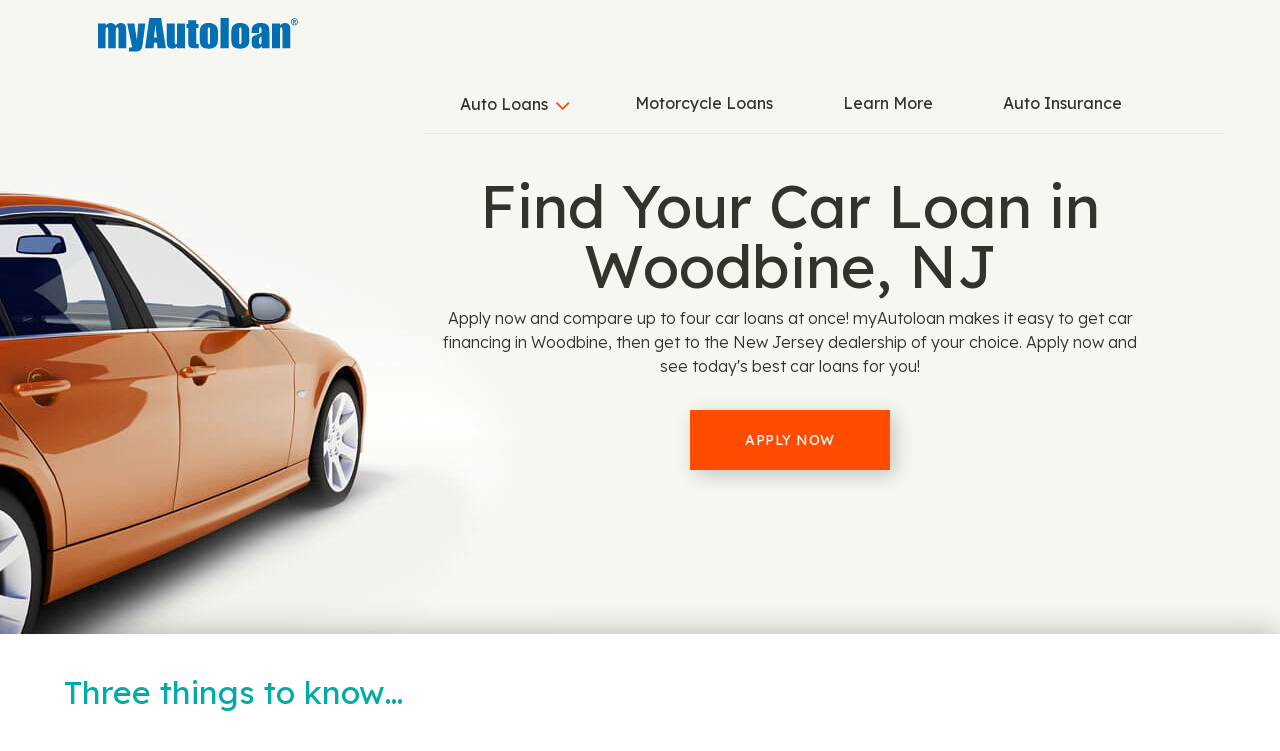

--- FILE ---
content_type: text/html
request_url: https://locations.myautoloan.com/new-jersey/woodbine/
body_size: 33308
content:
<!DOCTYPE html>
<html lang="en">
  <head>
      <meta charset="utf-8" />
      <meta http-equiv="X-UA-Compatible" content="IE=edge" />
      <meta name="viewport" content="width=device-width, initial-scale=1" />
      <title>Get Auto Loan Pre-Approval in Woodbine, NJ | Compare Offers</title>
        <meta name="description" content="See the lowest car financing rates for you. Apply for an auto loan in Woodbine, NJ and compare up to 4 offers at once. Then buy your dream car!" />
    <link rel="icon" href="/assets/dist/images/favicon.ico" type="image/png" />
    <link href="https://locations.myautoloan.com/new-jersey/woodbine/" rel="canonical" />
    <script type="application/ld+json">
      {
        "@context": "http://schema.org",
        "@type": "WebPage",
        "name": "Get Auto Loan Pre-Approval in Woodbine, NJ | Compare Offers",
        "description": "See the lowest car financing rates for you. Apply for an auto loan in Woodbine, NJ and compare up to 4 offers at once. Then buy your dream car!",
        "genre": ["Site Wide","City"],
        "contentLocation": {"@type":"City","name":"Woodbine","alternateName":"Woodbine, New Jersey, United States","containedInPlace":{"@type":"State","name":"New Jersey","alternateName":"New Jersey, United States","containedInPlace":{"@type":"Country","name":"United States","alternateName":"United States","address":{"@type":"PostalAddress","addressCountry":"US"},"url":"https://locations.myautoloan.com/"},"address":{"@type":"PostalAddress","addressCountry":"US","addressRegion":"NJ"},"url":"https://locations.myautoloan.com/new-jersey/"},"address":{"@type":"PostalAddress","addressCountry":"US","addressLocality":"Woodbine","addressRegion":"NJ"},"containsPlace":[{"@type":"Place","name":"08270","address":{"@type":"PostalAddress","addressCountry":"US","addressLocality":"Woodbine","addressRegion":"NJ","postalCode":"08270"},"alternateName":"08270, New Jersey, United States","containedInPlace":{"@type":"City","name":"Woodbine","address":{"@type":"PostalAddress","addressCountry":"US","addressLocality":"Woodbine","addressRegion":"NJ"},"alternateName":"Woodbine, New Jersey, United States","containedInPlace":{"@type":"State","name":"New Jersey","address":{"@type":"PostalAddress","addressCountry":"US","addressRegion":"NJ"},"alternateName":"New Jersey, United States","containedInPlace":{"@type":"Country","name":"United States","address":{"@type":"PostalAddress","addressCountry":"US"},"alternateName":"United States"}}},"url":"https://locations.myautoloan.com/new-jersey/woodbine/08270/"}],"url":"https://locations.myautoloan.com/new-jersey/woodbine/","geo":{"description":"Service Area"}},
        "significantLink": ["https://locations.myautoloan.com/new-jersey/woodbine/08270/","https://locations.myautoloan.com/new-jersey/woodbine/555-john-s-penn-blvd/","https://locations.myautoloan.com/new-jersey/woodbine/412-washington-ave/"],
        "speakable": [{
          "@type": "SpeakableSpecification",
          "cssSelector": "#content > div.content > div"
        }],
        "copyrightHolder": {
          "@type": "Organization",
          "name": "My Auto Loan"
        },
        "copyrightYear": 2026,
        "headline": "Find Your Car Loan in Woodbine, NJ",
        "url": "https://locations.myautoloan.com/new-jersey/woodbine/"
      }    </script>
    <script type="application/ld+json">
      {
        "@context": "http://schema.org/",
        "@type": "BreadcrumbList",
        "itemListElement": [{"@type":"ListItem","position":1,"item":{"@id":"/","name":"Locations"}},{"@type":"ListItem","position":2,"item":{"@id":"/new-jersey/","name":"New Jersey"}},{"@type":"ListItem","position":3,"item":{"@id":"/new-jersey/woodbine/","name":"Woodbine"}}]
      }
    </script>
    <style>
    </style>
    <style id="critical">button{margin:0;font:inherit;color:inherit}button::-moz-focus-inner{padding:0;border:0}button{font-family:inherit;font-size:inherit;line-height:inherit}.col-lg-3,.col-lg-5,.col-lg-7,.col-md-12,.col-md-5,.col-md-7,.col-sm-4,.col-sm-6,.col-xs-12,.col-xs-3,.col-xs-6{position:relative;min-height:1px;padding-right:15px;padding-left:15px}@-ms-viewport{width:device-width}#map-panel-holder{padding:0}@media (max-width:767px){.container>h2{padding:0;margin:0}.dropdown-toggle .caret{color:#ff4c00;background:0 0;border-width:0;font-family:FontAwesome;font-size:24px;line-height:24px;font-weight:400}.navbar-collapse .dropdown-toggle .caret{color:#ff4c00;background:0 0;border-width:0;font-family:FontAwesome;font-size:24px;line-height:24px;font-weight:400}.navbar-collapse ul.navbar-nav li>.text-center{background:#f7f7f1;border-width:0;border-radius:0}.navbar-collapse ul.navbar-nav li.close>a{background:#f7f7f1;border-width:0;border-radius:0}.navbar-collapse ul.navbar-nav li.close>a .fa{background:#ff4c00;border-width:0}.top{background:#f7f7f1;border-width:0;border-radius:0;background:#f7f7f1;border-width:0;border-radius:0}.top .container{background:#f7f7f1;border-width:0;border-radius:0}.navbar .navbar-toggle{background:#f7f7f1;border-width:0;border-radius:0;background:#f7f7f1;border-width:0;border-radius:0}.navbar .navbar-toggle .icon-bar{background:#ff4c00;border-width:0;border-radius:0}.navbar-collapse{background:#f7f7f1;border-width:0;border-radius:0}.navbar-collapse ul.navbar-nav>li>a{color:#33332c;background:0 0;border-width:0;font-family:Lexend;font-size:16px;line-height:18px;font-weight:400;background:#f7f7f1;border-width:0;border-radius:0}.header-sm{background:#f7f7f1;border-width:0;border-radius:0}.header{background:#f7f7f1;border-width:0;border-radius:0}.header .container{background:#f7f7f1;border-width:0;border-radius:0}.header-sm .container{background:#f7f7f1;border-width:0;border-radius:0}.header-sm h1{color:#33332c;background:0 0;border-width:0;font-family:Lexend;font-size:32px;line-height:36px;font-weight:400}.header h1{color:#33332c;background:0 0;border-width:0;font-family:Lexend;font-size:32px;line-height:36px;font-weight:400}.heading-more-information .more-information .collapsible-title{color:#33332c;background:0 0;border-width:0;font-family:Lexend;font-size:16px;line-height:18px;font-weight:400}h2>a.dropdown-toggle{background:#e8e8e1;border-width:0;border-radius:0}.locator{background:#f7f7f1;border-width:0;border-radius:0}.locator .container{background:#f7f7f1;border-width:0;border-radius:0}#start-geolocate .start-label{color:#33332c;background:0 0;border-width:0;font-family:Lexend;font-size:24px;line-height:27px;font-weight:400}#start-geolocate .location-holder .btn{color:#fff!important;background:0 0;border-width:0;font-family:Lexend;font-size:14px;line-height:16px;font-weight:400;background:#ff4c00;border-width:0;border-radius:0}#start-geocoder input{background:#fff;border-color:#979792;border-width:1px;border-radius:0}#start-geocoder .geocoder-pin-far-right .btn-search{color:#fff;background:#ff4c00;border-width:0;border-radius:0}#location-list{background:#e8e8e1;border-width:0;border-radius:0}#list-panel .place{color:#000;background:0 0;border-width:0;font-family:Lexend;font-size:15px;line-height:18px;font-weight:400;background:#fff;border-width:0;border-radius:0}#list-panel .place strong.name a{color:#026fb5;background:0 0;border-width:0;font-family:Lexend;font-size:18px;line-height:24px;font-weight:400}#list-panel .place .hours{color:#000;background:0 0;border-width:0;font-family:Lexend;font-size:14px;line-height:17px;font-weight:400}#list-panel .place .hours dt{color:#000;background:0 0;border-width:0;font-family:Lexend;font-size:14px;line-height:17px;font-weight:400}#list-panel .place .btn{color:#fff!important;background:0 0;border-width:0;font-family:Lexend;font-size:14px;line-height:16px;font-weight:400;background:#ff4c00;border-width:0;border-radius:0}#location-list a.list-location-phone-number{color:#ff4c00;background:0 0;border-width:0;font-family:Lexend;font-size:15px;line-height:18px;font-weight:400}#list-panel .icons a{color:#33332c;background:0 0;border-width:0;font-family:Lexend;font-size:12px;line-height:15px;font-weight:400}#list-panel .pager{background:#e8e8e1;border-width:0;border-radius:0;border-radius:0}#list-panel .pager li.col-xs-6{color:#33332c;background:0 0;border-width:0;font-family:Lexend;font-size:15px;line-height:20px;font-weight:400}#list-panel .pager a{color:#fff;background:0 0;min-height:18px;border-width:0;font-family:FontAwesome;font-size:18px;line-height:18px;font-weight:400;background:#ff4c00;min-height:40px;border-width:0;border-radius:0}#location-search{background:#e8e8e1;min-height:80px;border-width:0;border-radius:0}.header .header-anchor-button{color:#fff;background:0 0;border-width:0;font-family:Lexend;font-size:14px;line-height:16px;font-weight:400;background:#ff4c00;border-width:0;border-radius:0}.infolist{background:#fff;border-width:0;border-radius:0}.infolist .container h2{color:#00aca5;background:0 0;border-width:0;font-family:Lexend;font-size:21px;line-height:24px;font-weight:400}.infolist .container ul li.group-item p{color:#33332c;background:0 0;border-width:0;font-family:Lexend;font-size:14px;line-height:22px;font-weight:400}}@media (min-width:768px){.dropdown-toggle .caret{color:#ff4c00;background:0 0;border-width:0;font-family:FontAwesome;font-size:26px;line-height:30px;font-weight:400}.navbar-collapse .dropdown-toggle .caret{color:#ff4c00;background:0 0;border-width:0;font-family:FontAwesome;font-size:24px;line-height:24px;font-weight:400}.navbar-collapse ul.navbar-nav li>.text-center{background:#f7f7f1;border-width:0;border-radius:0}.navbar-collapse ul.navbar-nav li.close>a{background:#f7f7f1;border-width:0;border-radius:0}.navbar-collapse ul.navbar-nav li.close>a .fa{background:#ff4c00;border-width:0}.top{background:#f7f7f1;border-width:0;border-radius:0;background:#f7f7f1;border-width:0;border-radius:0}.top .container{background:#f7f7f1;border-width:0;border-radius:0}.navbar .navbar-toggle{background:#f7f7f1;border-width:0;border-radius:0;background:#f7f7f1;border-width:0;border-radius:0}.navbar .navbar-toggle .icon-bar{background:#ff4c00;border-width:0;border-radius:0}.navbar-collapse{background:#f7f7f1;border-width:0;border-radius:0}.navbar-collapse ul.navbar-nav>li>a{color:#33332c;background:0 0;border-width:0;font-family:Lexend;font-size:16px;line-height:18px;font-weight:400;background:#f7f7f1;border-width:0;border-radius:0}.header-sm{background:#f7f7f1;border-width:0;border-radius:0}.header{background:#f7f7f1;border-width:0;border-radius:0}.header .container{background:#f7f7f1;border-width:0;border-radius:0}.header-sm .container{background:#f7f7f1;border-width:0;border-radius:0}.header-sm h1{color:#33332c;background:0 0;border-width:0;font-family:Lexend;font-size:40px;line-height:44px;font-weight:400}.header h1{color:#33332c;background:0 0;border-width:0;font-family:Lexend;font-size:40px;line-height:44px;font-weight:400}.locator{background:#f7f7f1;border-width:0;border-radius:0;background:#f7f7f1;border-width:0;border-radius:0}.locator .container{background:#f7f7f1;border-width:0;border-radius:0}#start-geolocate .geolocate-input{background:#f7f7f1;border-width:0;border-radius:0}#start-geolocate .start-label{color:#33332c;background:0 0;border-width:0;font-family:Lexend;font-size:32px;line-height:36px;font-weight:400}#start-geolocate .location-holder .btn{color:#fff!important;background:0 0;border-width:0;font-family:Lexend;font-size:14px;line-height:16px;font-weight:400;background:#ff4c00;border-width:0;border-radius:0}#start-geocoder{background:0 0;border-color:#979792;border-width:2px}#start-geocoder input{background:#fff;border-color:#979792;border-width:1px;border-radius:0}#start-geocoder .geocoder-pin-far-right .btn-search{color:#fff;background:#ff4c00;border-width:0;border-radius:0}#location-list{background:#e8e8e1;border-width:0;border-radius:0}#list-panel .place{color:#000;background:0 0;border-width:0;font-family:Lexend;font-size:15px;line-height:18px;font-weight:400;background:#fff;border-width:0;border-radius:0}#list-panel .place strong.name a{color:#026fb5;background:0 0;border-width:0;font-family:Lexend;font-size:18px;line-height:24px;font-weight:400}#list-panel .place .hours{color:#000;background:0 0;border-width:0;font-family:Lexend;font-size:14px;line-height:17px;font-weight:400}#list-panel .place .hours dt{color:#000;background:0 0;border-width:0;font-family:Lexend;font-size:14px;line-height:17px;font-weight:400}#list-panel .place .btn{color:#fff!important;background:0 0;border-width:0;font-family:Lexend;font-size:14px;line-height:16px;font-weight:400;background:#ff4c00;border-width:0;border-radius:0}#location-list a.list-location-phone-number{color:#ff4c00;background:0 0;border-width:0;font-family:Lexend;font-size:15px;line-height:18px;font-weight:400}#list-panel .icons a{color:#33332c;background:0 0;border-width:0;font-family:Lexend;font-size:12px;line-height:15px;font-weight:400}#list-panel .pager{background:#e8e8e1;border-width:0;border-radius:0;border-radius:0}#list-panel .pager li.col-xs-6{color:#33332c;background:0 0;border-width:0;font-family:Lexend;font-size:15px;line-height:20px;font-weight:400}#list-panel .pager a{color:#fff;background:0 0;min-height:18px;border-width:0;font-family:FontAwesome;font-size:18px;line-height:18px;font-weight:400;background:#ff4c00;min-height:50px;border-width:0;border-radius:0}#location-search{background:#e8e8e1;min-height:70px;border-width:0;border-radius:0}.header .header-anchor-button{color:#fff;background:0 0;border-width:0;font-family:Lexend;font-size:14px;line-height:16px;font-weight:400;background:#ff4c00;border-width:0;border-radius:0}h2>a.dropdown-toggle{color:#33332c;background:0 0;border-width:0;font-family:Lexend;font-size:21px;line-height:27px;font-weight:400}.infolist .container h2{color:#00aca5;background:0 0;border-width:0;font-family:Lexend;font-size:32px;line-height:36px;font-weight:400}.infolist{background:#fff;border-width:0;border-radius:0}.infolist .container{background:#fff;border-width:0;border-radius:0}.infolist .container ul li.group-item p{color:#33332c;background:0 0;border-width:0;font-family:Lexend;font-size:14px;line-height:22px;font-weight:400}}.mapboxgl-ctrl-geocoder,.mapboxgl-ctrl-geocoder *,.mapboxgl-ctrl-geocoder :after,.mapboxgl-ctrl-geocoder :before{box-sizing:border-box}.mapboxgl-ctrl-geocoder{font-size:18px;line-height:24px;font-family:"Open Sans","Helvetica Neue",Arial,Helvetica,sans-serif;position:relative;background-color:#fff;width:100%;min-width:240px;z-index:1;border-radius:4px}.mapboxgl-ctrl-geocoder{box-shadow:0 0 10px 2px rgba(0,0,0,.1)}@media screen and (min-width:640px){.mapboxgl-ctrl-geocoder{width:33.3333%;font-size:15px;line-height:20px;max-width:360px}}html{font-family:sans-serif;-webkit-text-size-adjust:100%;-ms-text-size-adjust:100%}body{margin:0}nav{display:block}a{background-color:transparent}strong{font-weight:700}h1{margin:.67em 0;font-size:2em}hr{height:0;-webkit-box-sizing:content-box;-moz-box-sizing:content-box;box-sizing:content-box}button,input{margin:0;font:inherit;color:inherit}button{overflow:visible}button{text-transform:none}button{-webkit-appearance:button}button::-moz-focus-inner,input::-moz-focus-inner{padding:0;border:0}input{line-height:normal}*{-webkit-box-sizing:border-box;-moz-box-sizing:border-box;box-sizing:border-box}:after,:before{-webkit-box-sizing:border-box;-moz-box-sizing:border-box;box-sizing:border-box}html{font-size:10px}body{font-family:"Helvetica Neue",Helvetica,Arial,sans-serif;font-size:14px;line-height:1.42857143;color:#333;background-color:#fff}button,input{font-family:inherit;font-size:inherit;line-height:inherit}a{color:#337ab7;text-decoration:none}hr{margin-top:20px;margin-bottom:20px;border:0;border-top:1px solid #eee}h1,h2{font-family:inherit;font-weight:500;line-height:1.1;color:inherit}h1,h2{margin-top:20px;margin-bottom:10px}h1{font-size:36px}h2{font-size:30px}p{margin:0 0 10px}.text-center{text-align:center}ul{margin-top:0;margin-bottom:10px}ul ul{margin-bottom:0}dl{margin-top:0;margin-bottom:20px}dd,dt{line-height:1.42857143}dt{font-weight:700}dd{margin-left:0}.container{padding-right:15px;padding-left:15px;margin-right:auto;margin-left:auto}@media (min-width:768px){.container{width:750px}}@media (min-width:992px){.container{width:970px}}@media (min-width:1200px){.container{width:1170px}}.row{margin-right:-15px;margin-left:-15px}.col-lg-3,.col-lg-5,.col-md-12,.col-md-5,.col-md-7,.col-sm-4,.col-sm-6,.col-xs-12,.col-xs-3,.col-xs-6{position:relative;min-height:1px;padding-right:15px;padding-left:15px}.col-xs-12,.col-xs-3,.col-xs-6{float:left}.col-xs-12{width:100%}.col-xs-6{width:50%}.col-xs-3{width:25%}@media (min-width:768px){.col-sm-4,.col-sm-6{float:left}.col-sm-6{width:50%}.col-sm-4{width:33.33333333%}}@media (min-width:992px){.col-md-12,.col-md-5,.col-md-7{float:left}.col-md-12{width:100%}.col-md-7{width:58.33333333%}.col-md-5{width:41.66666667%}}@media (min-width:1200px){.col-lg-3,.col-lg-5{float:left}.col-lg-5{width:41.66666667%}.col-lg-3{width:25%}}label{display:inline-block;max-width:100%;margin-bottom:5px;font-weight:700}.btn{display:inline-block;padding:6px 12px;margin-bottom:0;font-size:14px;font-weight:400;line-height:1.42857143;text-align:center;white-space:nowrap;vertical-align:middle;-ms-touch-action:manipulation;touch-action:manipulation;background-image:none;border:1px solid transparent;border-radius:4px}.btn-danger{color:#fff;background-color:#d9534f;border-color:#d43f3a}.btn-lg{padding:10px 16px;font-size:18px;line-height:1.3333333;border-radius:6px}.collapse{display:none}.caret{display:inline-block;width:0;height:0;margin-left:2px;vertical-align:middle;border-top:4px dashed;border-right:4px solid transparent;border-left:4px solid transparent}.dropdown{position:relative}.dropdown-menu{position:absolute;top:100%;left:0;z-index:1000;display:none;float:left;min-width:160px;padding:5px 0;margin:2px 0 0;font-size:14px;text-align:left;list-style:none;background-color:#fff;-webkit-background-clip:padding-box;background-clip:padding-box;border:1px solid #ccc;border:1px solid rgba(0,0,0,.15);border-radius:4px;-webkit-box-shadow:0 6px 12px rgba(0,0,0,.175);box-shadow:0 6px 12px rgba(0,0,0,.175)}.dropdown-menu>li>a{display:block;padding:3px 20px;clear:both;font-weight:400;line-height:1.42857143;color:#333;white-space:nowrap}.nav{padding-left:0;margin-bottom:0;list-style:none}.nav>li{position:relative;display:block}.nav>li>a{position:relative;display:block;padding:10px 15px}.navbar{position:relative;min-height:50px;margin-bottom:20px;border:1px solid transparent}.navbar-collapse{padding-right:15px;padding-left:15px;overflow-x:visible;-webkit-overflow-scrolling:touch;border-top:1px solid transparent;-webkit-box-shadow:inset 0 1px 0 rgba(255,255,255,.1);box-shadow:inset 0 1px 0 rgba(255,255,255,.1)}.container>.navbar-header{margin-right:-15px;margin-left:-15px}.navbar-brand{float:left;height:50px;padding:15px;font-size:18px;line-height:20px}@media (min-width:768px){.navbar{border-radius:4px}.navbar-header{float:left}.navbar-collapse{width:auto;border-top:0;-webkit-box-shadow:none;box-shadow:none}.navbar-collapse.collapse{display:block!important;height:auto!important;padding-bottom:0;overflow:visible!important}.container>.navbar-header{margin-right:0;margin-left:0}.navbar>.container .navbar-brand{margin-left:-15px}.navbar-toggle{display:none}}.navbar-toggle{position:relative;float:right;padding:9px 10px;margin-top:8px;margin-right:15px;margin-bottom:8px;background-color:transparent;background-image:none;border:1px solid transparent;border-radius:4px}.navbar-toggle .icon-bar{display:block;width:22px;height:2px;border-radius:1px}.navbar-toggle .icon-bar+.icon-bar{margin-top:4px}.navbar-nav{margin:7.5px -15px}.navbar-nav>li>a{padding-top:10px;padding-bottom:10px;line-height:20px}.navbar-nav>li>.dropdown-menu{margin-top:0;border-top-left-radius:0;border-top-right-radius:0}@media (min-width:768px){.navbar-nav{float:left;margin:0}.navbar-nav>li{float:left}.navbar-nav>li>a{padding-top:15px;padding-bottom:15px}.navbar-right{float:right!important;margin-right:-15px}}.navbar-default{background-color:#f8f8f8;border-color:#e7e7e7}.navbar-default .navbar-brand{color:#777}.navbar-default .navbar-toggle{border-color:#ddd}.navbar-default .navbar-toggle .icon-bar{background-color:#888}.navbar-inverse{background-color:#222;border-color:#080808}.navbar-inverse .navbar-nav>li>a{color:#9d9d9d}.navbar-inverse .navbar-toggle{border-color:#333}.navbar-inverse .navbar-toggle .icon-bar{background-color:#fff}.pager{padding-left:0;margin:20px 0;text-align:center;list-style:none}.pager li{display:inline}.pager li>a{display:inline-block;padding:5px 14px;background-color:#fff;border:1px solid #ddd;border-radius:15px}.alert{padding:15px;margin-bottom:20px;border:1px solid transparent;border-radius:4px}.list-group{padding-left:0;margin-bottom:20px}.list-group-item{position:relative;display:block;padding:10px 15px;margin-bottom:-1px;background-color:#fff;border:1px solid #ddd}.list-group-item:first-child{border-top-left-radius:4px;border-top-right-radius:4px}.list-group-item:last-child{margin-bottom:0;border-bottom-right-radius:4px;border-bottom-left-radius:4px}.close{float:right;font-size:21px;font-weight:700;line-height:1;color:#000;text-shadow:0 1px 0 #fff;opacity:.2}.container:after,.container:before,.nav:after,.nav:before,.navbar-collapse:after,.navbar-collapse:before,.navbar-header:after,.navbar-header:before,.navbar:after,.navbar:before,.pager:after,.pager:before,.row:after,.row:before{display:table;content:" "}.container:after,.nav:after,.navbar-collapse:after,.navbar-header:after,.navbar:after,.pager:after,.row:after{clear:both}.hidden{display:none!important}.visible-xs{display:none!important}@media (max-width:767px){.visible-xs{display:block!important}.hidden-xs{display:none!important}}@media (min-width:768px) and (max-width:991px){.hidden-sm{display:none!important}}@media (min-width:992px) and (max-width:1199px){.hidden-md{display:none!important}}@media (min-width:1200px){.hidden-lg{display:none!important}}.fa{display:inline-block;font:14px/1 FontAwesome;font-size:inherit;text-rendering:auto;-webkit-font-smoothing:antialiased;-moz-osx-font-smoothing:grayscale}.fa-search:before{content:"\f002"}.fa-times:before{content:"\f00d"}.fa-map-marker:before{content:"\f041"}.fa-chevron-left:before{content:"\f053"}.fa-chevron-right:before{content:"\f054"}.fa-phone:before{content:"\f095"}.fa-newspaper-o:before{content:"\f1ea"}.sr-only{position:absolute;width:1px;height:1px;padding:0;margin:-1px;overflow:hidden;clip:rect(0,0,0,0);border:0}.mapboxgl-ctrl{clear:both;transform:translate(0)}body>.alert{padding:0;margin:0;border:0;border-radius:0}body>.alert .container{padding:0}:root{--xs-brand-height:35px;--xs-brand-width:70px;--sm-brand-height:50px;--sm-brand-width:100px;--md-menu-brand-height:40px;--md-menu-brand-width:80px;--border-width:0px;--brand-1:url('[data-uri]');--brand-2:url('[data-uri]');--brand-3:transparent}:root{--primary-lightest:green;--primary-lighter:green;--primary-light:green;--primary:green;--primary-darker:green;--primary-darkest:green;--text-lightest:#0f0;--text-lighter:#0f0;--text-light:#0f0;--text:#0f0;--text-dark:#0f0;--text-darker:#0f0;--text-darkest:#0f0;--contrast:green;--contrast-text:#0f0;--font-heading:'Roboto Slab',serif;--font-text:'Open Sans',sans-serif}:root{--xs-button-background:var(--contrast);--xs-button-border:var(--contrast-text);--xs-button-color:var(--text-lightest);--xs-button-hover-background:var(--primary-lighter);--xs-button-hover-border:var(--contrast);--xs-button-hover-color:var(--text);--xs-button-alt-background:var(--contrast);--xs-button-alt-border:var(--contrast-text);--xs-button-alt-color:var(--text-lightest);--xs-button-alt-hover-background:var(--primary-lighter);--xs-button-alt-hover-border:var(--contrast);--xs-button-alt-hover-color:var(--text);--xs-drawer-background:var(--primary-darker);--xs-drawer-color:var(--text-lightest);--xs-link-color:var(--text);--xs-placeholder-color:var(--text-light);--xs-spinner-color:var(--text-lighter);--xs-alert-background:var(--primary-darker);--xs-alert-color:var(--text-lightest);--xs-top-background:var(--primary-darkest);--xs-top-border:var(--text-lightest);--xs-top-link-color:var(--text-lightest);--xs-top-link-hover-color:var(--text-lighter);--xs-top-divider-background:var(--text-darkest);--xs-top-phone-color:var(--contrast);--xs-top-phone-background:var(--primary-lightest);--xs-top-phone-border:var(--text-light);--xs-top-phone-button-background:var(--primary-lightest);--xs-top-phone-button-border:var(--text-lighter);--xs-top-phone-button-color:var(--contrast);--xs-hamburger-background:var(--contrast);--xs-hamburger-border:var(--contrast-text);--xs-hamburger-color:var(--text-lightest);--xs-menu-background:var(--text-darkest);--xs-menu-border:var(--primary-darker);--xs-menu-close-background:var(--contrast-text);--xs-menu-close-color:var(--text-lightest);--xs-menu-item-background:var(--contrast);--xs-menu-item-border:var(--contrast-text);--xs-menu-item-color:var(--text-lightest);--xs-menu-hover-background:var(--primary-lighter);--xs-menu-hover-color:var(--text);--xs-menu-hover-border:var(--contrast);--xs-menu-top-background:var(--primary-darkest);--xs-menu-top-border:var(--text-darkest);--xs-menu-top-text-background:var(--primary-darker);--xs-menu-top-text-border:var(--text-darkest);--xs-menu-top-text-color:var(--text-lightest);--xs-menu-utility-background:var(--primary);--xs-menu-utility-border:var(--text-lightest);--xs-submenu-item-background:var(--primary-darker);--xs-submenu-item-border:var(--text-lightest);--xs-submenu-hover-background:var(--primary-lightest);--xs-submenu-hover-color:var(--text);--xs-header-background:var(--primary-light);--xs-header-color:var(--text-darker);--xs-header-link-color:var(--contrast);--xs-header-link-hover-color:var(--contrast-text);--xs-cta-background:var(--primary-darkest);--xs-cta-border:var(--primary-lightest);--xs-cta-color:var(--text-lightest);--xs-cta-hover-color:var(--text-lighter);--xs-cta-button-background:var(--xs-button-background);--xs-cta-button-border:var(--xs-button-border);--xs-cta-button-color:var(--xs-button-color);--xs-cta-button-hover-background:var(--xs-button-hover-background);--xs-cta-button-hover-border:var(--xs-button-hover-border);--xs-cta-button-hover-color:var(--xs-button-hover-color);--xs-404-background:var(--primary-lightest);--xs-404-color:var(--text);--xs-404-heading-color:var(--text-darker);--xs-category-hero-background:var(--primary-lighter);--xs-category-hero-color:var(--text);--xs-category-hero-heading-color:var(--text-darker);--xs-locator-background:var(--primary-lightest);--xs-locator-color:var(--text-dark);--xs-locator-geocoder-border:var(--text-lighter);--xs-locator-item-background:var(--primary-lightest);--xs-locator-item-color:var(--text);--xs-locator-link-color:var(--contrast);--xs-locator-link-hover-color:var(--contrast-text);--xs-locator-locate-background:var(--contrast);--xs-locator-locate-border:var(--contrast-text);--xs-locator-locate-color:var(--text-lightest);--xs-locator-locate-hover-background:var(--primary-lighter);--xs-locator-locate-hover-border:var(--contrast);--xs-locator-locate-hover-color:var(--text);--xs-locator-button-background:var(--xs-button-alt-background);--xs-locator-button-border:var(--xs-button-alt-border);--xs-locator-button-color:var(--xs-button-alt-color);--xs-locator-button-hover-background:var(--xs-button-alt-hover-background);--xs-locator-button-hover-border:var(--xs-button-alt-hover-border);--xs-locator-button-hover-color:var(--xs-button-alt-hover-color);--xs-locator-list-background:var(--primary);--xs-locator-list-special-hours-color:var(--contrast-text);--xs-locator-list-error-background:var(--primary-lighter);--xs-locator-list-button-background:var(--xs-button-alt-background);--xs-locator-list-button-border:var(--xs-button-alt-border);--xs-locator-list-button-color:var(--xs-button-alt-color);--xs-locator-list-button-hover-background:var(--xs-button-alt-hover-background);--xs-locator-list-button-hover-border:var(--xs-button-alt-hover-border);--xs-locator-list-button-hover-color:var(--xs-button-alt-hover-color);--xs-locator-error-background:var(--primary-lightest);--xs-locator-error-border:var(--contrast-text);--xs-locator-error-color:var(--text);--xs-locator-more-background:var(--primary-lightest);--xs-locator-more-color:var(--text);--xs-locator-more-button-background:var(--contrast);--xs-locator-more-button-border:var(--contrast-text);--xs-locator-more-button-color:var(--text-lightest);--xs-locator-more-button-hover-background:var(--primary-lighter);--xs-locator-more-button-hover-border:var(--contrast);--xs-locator-more-button-hover-color:var(--text);--xs-locator-start-background:url('/assets/dist/images/locator-start-bg-image-xs.png');--xs-mapbox-background:#aecef3;--xs-search-background:var(--primary-light);--xs-search-border:var(--text-darkest);--xs-search-button-background:var(--contrast);--xs-search-button-border:var(--contrast-text);--xs-search-button-color:var(--text-lightest);--xs-search-button-hover-background:var(--primary-lighter);--xs-search-button-hover-border:var(--contrast);--xs-search-button-hover-color:var(--text);--xs-search-input-background:var(--primary-lightest);--xs-search-input-border:var(--contrast);--xs-location-background:var(--primary);--xs-location-heading-background:var(--primary-darker);--xs-location-heading-color:var(--text-lightest);--xs-location-color:var(--text);--xs-location-container-background:var(--primary-lightest);--xs-location-detail-holiday-hours-color:var(--contrast-text);--xs-location-link-color:var(--contrast);--xs-location-link-hover-color:var(--contrast-text);--xs-location-strong-color:var(--text-darker);--xs-location-button-background:var(--xs-button-alt-background);--xs-location-button-border:var(--xs-button-alt-border);--xs-location-button-color:var(--xs-button-alt-color);--xs-location-button-hover-background:var(--xs-button-alt-hover-background);--xs-location-button-hover-border:var(--xs-button-alt-hover-border);--xs-location-button-hover-color:var(--xs-button-alt-hover-color);--xs-events-background:var(--primary-lighter);--xs-events-color:var(--text);--xs-events-heading-color:var(--text-darker);--xs-events-link-color:var(--contrast);--xs-events-link-hover-color:var(--contrast-text);--xs-events-event-background:var(--primary-lightest);--xs-events-event-border:var(--text-lighter);--xs-events-event-color:var(--text);--xs-events-event-heading-color:var(--text-darker);--xs-events-button-background:var(--xs-button-alt-background);--xs-events-button-border:var(--xs-button-alt-border);--xs-events-button-color:var(--xs-button-alt-color);--xs-events-button-hover-background:var(--xs-button-alt-hover-background);--xs-events-button-hover-border:var(--xs-button-alt-hover-border);--xs-events-button-hover-color:var(--xs-button-alt-hover-color);--xs-events-show-more-border-color:var(--primary-darker);--xs-offers-background:var(--primary-light);--xs-offers-color:var(--text);--xs-offers-link-color:var(--contrast);--xs-offers-link-hover-color:var(--contrast-text);--xs-offers-title-color:var(--text-darker);--xs-offers-grid-wrapper-border:var(--primary-darker);--xs-offers-grid-separator-border:var(--primary-lightest);--xs-offers-grid-item-background:var(--primary-lightest);--xs-offers-grid-item-border:var(--primary-lightest);--xs-offers-grid-item-separator-border:var(--primary-darker);--xs-offers-grid-item-image-only-background:var(--primary-light);--xs-offers-grid-item-image-only-border:var(--primary-darker);--xs-offer-color:var(--text);--xs-offer-title-color:var(--text-darker);--xs-offer-price-color:var(--text-darker);--xs-offer-cta-button-background:var(--xs-button-alt-background);--xs-offer-cta-button-border:var(--xs-button-alt-border);--xs-offer-cta-button-color:var(--xs-button-alt-color);--xs-offer-cta-button-hover-background:var(--xs-button-alt-hover-background);--xs-offer-cta-button-hover-border:var(--xs-button-alt-hover-border);--xs-offer-cta-button-hover-color:var(--xs-button-alt-hover-color);--xs-offer-secondary-action-link-color:var(--contrast);--xs-offer-expires-color:var(--text);--xs-offer-more-background:var(--primary-lightest);--xs-offer-view-more-color:var(--contrast);--xs-reviews-background:var(--primary-light);--xs-reviews-border:var(--primary-darker);--xs-reviews-color:var(--text-darker);--xs-reviews-link-color:var(--contrast);--xs-reviews-button-background:var(--xs-button-alt-background);--xs-reviews-button-border:var(--xs-button-alt-border);--xs-reviews-button-color:var(--xs-button-alt-color);--xs-reviews-button-hover-background:var(--xs-button-alt-hover-background);--xs-reviews-button-hover-border:var(--xs-button-alt-hover-border);--xs-reviews-button-hover-color:var(--xs-button-alt-hover-color);--xs-review-background:var(--primary-lightest);--xs-review-border:var(--primary);--xs-review-color:var(--text);--xs-review-title-color:var(--text-darker);--xs-review-disabled:var(--primary);--xs-review-star-color:var(--text-darkest);--xs-review-unstar-color:var(--text-lighter);--xs-review-more-background:var(--primary-lightest);--xs-review-view-more-color:var(--contrast);--xs-content-background:var(--primary-lightest);--xs-content-color:var(--text);--xs-content-more-info-color:var(--text-lightest);--xs-content-heading-color:var(--text-darker);--xs-content-link-color:var(--contrast);--xs-content-link-hover-color:var(--contrast-text);--xs-content-button-background:var(--xs-button-alt-background);--xs-content-button-border:var(--xs-button-alt-border);--xs-content-button-color:var(--xs-button-alt-color);--xs-content-button-hover-background:var(--xs-button-alt-hover-background);--xs-content-button-hover-border:var(--xs-button-alt-hover-border);--xs-content-button-hover-color:var(--xs-button-alt-hover-color);--xs-content-legal-background:var(--primary-lightest);--xs-content-legal-color:var(--text);--xs-content-legal-border:var(--primary);--xs-content-legal-link-color:var(--contrast);--xs-content-legal-link-hover-color:var(--contrast-text);--xs-body-cta-background:var(--primary-light);--xs-body-cta-color:var(--text-darker);--xs-body-cta-link-color:var(--contrast);--xs-body-cta-link-hover-color:var(--contrast-text);--xs-body-cta-button-background:var(--xs-button-background);--xs-body-cta-button-border:var(--xs-button-border);--xs-body-cta-button-color:var(--xs-button-color);--xs-body-cta-button-hover-background:var(--xs-button-hover-background);--xs-body-cta-button-hover-border:var(--xs-button-hover-border);--xs-body-cta-button-hover-color:var(--xs-button-hover-color);--xs-categories-background:var(--primary-lighter);--xs-categories-color:var(--text);--xs-categories-heading-color:var(--text-darker);--xs-categories-link-color:var(--contrast);--xs-categories-link-hover-color:var(--contrast-text);--xs-categories-item-background:var(--primary-darkest);--xs-categories-item-border-color:var(--text-lightest);--xs-categories-item-color:var(--text-lightest);--xs-secondary-content-more-info-color:var(--text-lightest);--xs-secondary-content-background:var(--primary-light);--xs-secondary-content-color:var(--text-darker);--xs-secondary-content-link-color:var(--contrast);--xs-secondary-content-link-hover-color:var(--contrast-text);--xs-secondary-content-button-background:var(--xs-button-background);--xs-secondary-content-button-border:var(--xs-button-border);--xs-secondary-content-button-color:var(--xs-button-color);--xs-secondary-content-button-hover-background:var(--xs-button-hover-background);--xs-secondary-content-button-hover-border:var(--xs-button-hover-border);--xs-secondary-content-button-hover-color:var(--xs-button-hover-color);--xs-links-background:var(--primary-lightest);--xs-links-color:var(--text);--xs-links-link-color:var(--text);--xs-links-locations-more-background:var(--primary-lightest);--xs-links-locations-more-border:var(--text-light);--xs-links-locations-more-color:var(--contrast);--xs-links-locations-more-caret-color:var(--contrast);--xs-links-locations-more-hover-background:var(--primary-darkest);--xs-links-locations-more-hover-color:var(--primary-lightest);--xs-links-button-background:var(--xs-button-alt-background);--xs-links-button-border:var(--xs-button-alt-border);--xs-links-button-color:var(--xs-button-alt-color);--xs-links-button-hover-background:var(--xs-button-alt-hover-background);--xs-links-button-hover-border:var(--xs-button-alt-hover-border);--xs-links-button-hover-color:var(--xs-button-alt-hover-color);--xs-email-signup-background:var(--primary);--xs-email-signup-color:var(--text-dark);--xs-email-signup-panel-background:var(--primary-lighter);--xs-email-signup-panel-border:var(--text-darkest);--xs-email-signup-panel-link-color:var(--contrast);--xs-email-signup-panel-link-hover-color:var(--contrast-text);--xs-email-signup-button-background:var(--xs-button-alt-background);--xs-email-signup-button-border:var(--xs-button-alt-border);--xs-email-signup-button-color:var(--xs-button-alt-color);--xs-email-signup-button-hover-background:var(--xs-button-alt-hover-background);--xs-email-signup-button-hover-border:var(--xs-button-alt-hover-border);--xs-email-signup-button-hover-color:var(--xs-button-alt-hover-color);--xs-email-signup-input-background:var(--primary-lightest);--xs-email-signup-input-border:var(--text-lighter);--xs-email-signup-input-color:var(--text-lighter);--xs-footer-background:var(--primary-darkest);--xs-footer-border:var(--text-darkest);--xs-footer-color:var(--text-lightest);--xs-footer-legal-color:var(--text-lighter);--xs-footer-rule-color:var(--text-lighter);--xs-team-member-background:var(--primary-lighter);--xs-team-member-color:var(--text);--xs-team-member-heading-color:var(--text-darker);--xs-team-member-link-color:var(--contrast);--xs-team-member-link-hover-color:var(--contrast-text);--xs-team-member-item-background:var(--primary-darkest);--xs-team-member-item-border-color:var(--text-lightest);--xs-team-member-item-color:var(--text-lightest);--xs-team-member-grid-wrapper-border:var(--primary-darker);--xs-team-member-view-more-color:var(--contrast);--sm-drawer-caret-color:var(--contrast-text);--sm-banner-background:var(--primary-lightest);--sm-top-background:var(--primary);--sm-top-container-background:var(--primary-darkest);--sm-header-background:var(--primary-darker);--sm-header-container-background:var(--primary-light);--sm-cta-background:var(--text-darkest);--sm-category-hero-background:var(--primary);--sm-category-hero-container-background:var(--primary-lighter);--sm-category-item-hover-background:var(--primary-lighter);--sm-category-item-hover-border:var(--contrast);--sm-category-item-hover-color:var(--text);--sm-404-background:var(--primary-light);--sm-404-container-background:var(--primary-lightest);--sm-locator-drawer-background:var(--primary);--sm-locator-drawer-color:var(--text);--sm-locator-drawer-container-background:var(--primary-lighter);--sm-locator-background:var(--primary-light);--sm-locator-border:var(--text-darkest);--sm-locator-container-background:var(--primary-lightest);--sm-locator-active-background:var(--primary-lightest);--sm-locator-divider:var(--primary);--sm-locator-start-background:url('/assets/dist/images/locator-start-bg-image-sm.png');--sm-locator-error-background:var(--primary-lightest);--sm-locator-error-border:var(--contrast-text);--sm-search-color:var(--text-darker);--sm-location-background:var(--primary-light);--sm-location-container-background:var(--primary-light);--sm-location-detail-background:var(--primary-lightest);--sm-events-background:var(--primary-darker);--sm-events-container-background:var(--primary-lighter);--sm-offers-background:var(--primary-darker);--sm-offers-container-background:var(--primary-light);--sm-offers-grid-item-border:var(--primary-darker);--sm-reviews-background:var(--primary-darker);--sm-reviews-container-background:var(--primary-light);--sm-review-divider-background:var(--primary-darker);--sm-content-background:var(--primary-lighter);--sm-content-container-background:var(--primary-lightest);--sm-content-legal-background:var(--primary);--sm-content-legal-container-background:var(--primary-lightest);--sm-body-cta-background:var(--primary-darkest);--sm-body-cta-container-background:var(--primary-light);--sm-categories-background:var(--primary);--sm-categories-container-background:var(--primary-lighter);--sm-categories-item-background:var(--primary-darker);--sm-categories-item-border:var(--text-darkest);--sm-secondary-content-background:var(--primary-darkest);--sm-secondary-content-container-background:var(--primary-light);--sm-links-background:var(--primary-light);--sm-links-color:var(--text-light);--sm-links-container-background:var(--primary-lightest);--sm-links-caret-color:var(--contrast-text);--sm-email-signup-background:var(--primary-lighter);--sm-email-signup-container-background:var(--primary);--sm-footer-background:var(--primary);--sm-footer-container-background:var(--primary-darkest);--md-top-background:var(--primary);--md-top-color:var(--text-lightest);--md-top-container-background:var(--primary-darkest);--md-top-link-border:var(--primary-darker);--md-top-link-color:var(--text-lightest);--md-top-phone-border:var(--text-lightest);--md-menu-background:var(--primary);--md-menu-container-background:var(--primary-darkest);--md-menu-container-border:var(--text-lightest);--md-header-background:var(--primary-darker);--md-header-color:var(--text-darker);--md-header-container-background:var(--primary-light);--md-locator-background:var(--primary-lightest);--md-locator-item-border:var(--text-lighter);--md-locator-list-error-border:var(--text-light);--md-location-detail-additional-info-border:var(--text-lighter);--md-location-detail-border:var(--text-darkest)}.heading-more-information{margin:0}.heading-more-information .more-information{padding:16px 20px}.heading-more-information .more-information .collapsible-title{color:#0f0;font-weight:600;font-size:16px;line-height:18px}.content .container p{color:#0f0;font-weight:400;font-size:16px;line-height:26px;margin-bottom:12px}@media (min-width:768px) and (max-width:991px){.content .container p{font-size:15px;line-height:24px}}@media (max-width:767px){.content .container p{font-size:14px;line-height:21px;margin-bottom:10px}.infolist .container p{padding-top:0}}.footer .columns .navbar-nav>li{padding:0}@media (min-width:768px){.footer .columns .navbar-nav>li{padding:0 15px;display:block;float:left}}@media (min-width:480px) and (max-width:767px){.footer .columns .navbar-nav>li.col-xs-12{display:block;float:left;width:50%}.footer .columns .navbar-nav>li.col-xs-12.visible-xs{width:100%}}.footer hr{margin:0;border-top:1px solid #0f0}@media (min-width:992px){.footer hr{margin:0 0 20px}}.footer .container .navbar-brand span{display:none}.footer .nav>li{display:inline-block;white-space:nowrap;float:none}.header .header-anchor-button{box-sizing:border-box;height:50px;width:170px;border:2px solid;border-radius:10px;font-size:16px;font-weight:700;letter-spacing:0;line-height:16px;text-align:center;padding:16px 0;margin-top:15px}.header-sm{background-color:green;color:#0f0;text-align:center}.header-sm .container{background-color:green}.header-sm h1{font-size:16px;line-height:18px;font-weight:700;padding:10px 5px;margin:0}@media (min-width:768px){.header-sm h1{font-size:26px;line-height:28px;padding:21px 15px}.header{background-color:#0f0}.header .container{background-color:green}}.header .col-xs-12{min-height:0}.header-sm h1{margin-top:0;padding-top:15px}@media (min-width:768px){.header-sm h1{margin-top:0;padding-top:24px}}@media (min-width:992px){.header{background-color:green;color:#0f0}.header .container{background-color:green;padding:0}.header .container>.row{display:table;width:100%;margin:0}.header h1{margin-top:0;padding-top:32px}}.header-button-container{padding-top:5px;text-align:center}.header-button-container .btn{display:block;margin:0 auto 15px;padding:15px;width:200px;text-transform:none}@media (min-width:768px){.header-button-container .btn{display:inline-block;margin:0 10px}.header-button-container{padding-top:0;margin:-6px 0 30px}}@media (min-width:992px){.header-button-container .btn{width:170px;margin:28px 20px 0 0}.header-button-container .btn:last-child{margin-right:0}}@media (min-width:1200px){.header h1{margin-top:0;padding-top:42px}.header-button-container .btn{width:200px}}.infolist{background-color:#0f0}.infolist h2{padding-top:0;margin-top:0;line-height:22px}@media (min-width:576px) and (max-width:768px){.infolist p{padding-top:10px}}.infolist .container{background-color:green;color:#0f0;padding:40px 30px}.infolist .container ul{list-style:none;margin-top:20px}.infolist .container ul li.group-item{counter-increment:item;margin-left:50px;margin-bottom:25px}.infolist .container ul li.group-item:first-child{margin-top:25px}.infolist .container ul li.group-item p{color:#0f0;font-family:"Open Sans";font-size:15px;letter-spacing:0;line-height:22px}.infolist .container ul li.group-item:before{display:table;position:absolute;content:counter(item,decimal);background-color:#0f0;color:green;font-size:16px;width:36px;height:36px;border-radius:100%;line-height:36px!important;text-align:center;margin-left:-45px;margin-top:-5px;font-weight:700}@media (max-width:1200px){.infolist .container ul{padding-left:20px!important}}@media (max-width:987px){.infolist .container{background-color:green;color:#0f0;padding:40px 15px}}@media (max-width:575.98px){.infolist .container{background-color:green;color:#0f0;padding:20px}.infolist .container h2{font-family:"Roboto Slab";font-size:18px;letter-spacing:0;line-height:21px;margin-bottom:5px}.infolist .container p{font-family:"Open Sans";font-size:14px;letter-spacing:0;line-height:21px}.infolist .container ul{padding-left:0!important}.infolist .container ul li.group-item:before{max-width:30px;max-height:30px;line-height:30px!important;line-height:30px;margin-left:-40px;margin-top:0}.infolist .container ul li.group-item p{font-family:"Open Sans";font-size:13px;letter-spacing:0;line-height:19px}.infolist .container{padding-bottom:0}.infolist .container ul li:last-child{padding-bottom:0;margin-bottom:0}.infolist .container{padding-bottom:4px}}@media (min-width:576px){.infolist .container ul{margin-top:40px}.infolist .container ul li:last-child{padding-bottom:0;margin-bottom:0}.infolist .container{padding-bottom:34px}}.related{padding-top:10px}.related .list-group-item{border:0;padding:0 20px}.related .list-group-item a{font-size:14px;color:#0f0;text-decoration:underline;line-height:32px}.containsPlace .related{padding-left:26px}@media (min-width:992px){.header-button-container{text-align:left;margin-bottom:0}.containsPlace .related{padding-left:2px}}@media (min-width:1200px){.containsPlace .related{padding-left:12px}}.containsPlace .list-group{padding:12px 5px 29px;margin:0;column-count:2}@media (min-width:768px){.containsPlace .list-group{padding:0 15px 17px;column-count:3}}.containsPlace .list-group-item{background:0 0;padding:0;margin:0;width:100%;float:none}.containsPlace .list-group-item a{color:#0f0;font-weight:400;font-size:16px;line-height:32px;text-decoration:underline}#start-geolocate{position:relative;margin:0 -15px}#start-geolocate .geolocate-error-wrapper{background:green;border:0 solid #0f0;font-weight:700;margin:20px 20px 0;padding:10px}@media (min-width:768px){#start-geolocate .geolocate-error-wrapper{font-size:18px;line-height:24px;margin:40px 40px 0;padding:19px 28px}}@media (min-width:992px){.containsPlace .list-group{column-count:4}#start-geolocate .geolocate-error-wrapper{margin:65px 150px 0}}@media (min-width:1200px){#start-geolocate .geolocate-error-wrapper{margin:65px 250px 0}}#start-geolocate .geolocate-input{padding:20px;min-height:236px;position:relative;z-index:1}@media (min-width:768px){#start-geolocate .geolocate-input{margin:70px 55px;min-height:0;border:0 solid #0f0;padding:34px 28px 38px;background:green}}@media (min-width:992px){#start-geolocate .geolocate-input{margin:120px 165px}}@media (min-width:1200px){#start-geolocate .geolocate-input{margin:120px 265px}}#start-geolocate::after{content:" ";background:url('/assets/dist/images/locator-start-bg-image-xs.png') center center;background-size:cover;opacity:.05;top:0;left:0;bottom:0;right:0;position:absolute;z-index:0}#start-geolocate .location-center{z-index:1;position:relative}#start-geolocate .start-label{padding:0 10px;font-weight:700;font-size:15px;line-height:20px;color:#0f0;margin-bottom:15px}#start-geolocate .location-holder .btn{padding:14px 13px;width:170px;border-radius:10px;margin:0 0 20px;font-size:16px;font-weight:700;line-height:18px;background:green;color:#0f0!important;border:0 solid #0f0}#start-geolocate .location-holder .btn::before{content:"\f124";font-family:FontAwesome;font-size:24px;vertical-align:top;display:inline-block;line-height:18px}@media (min-width:768px){#start-geolocate::after{top:-70px;bottom:-70px;background:url('/assets/dist/images/locator-start-bg-image-sm.png') center center}#start-geolocate .start-label{padding:0 0 26px;margin:0;font-size:18px;line-height:24px}#start-geolocate .location-holder .btn{margin-bottom:0}#start-geocoder{display:inline-block;vertical-align:middle;border-left:0 solid green;padding-left:34px;margin-left:34px}}#start-geocoder .mapboxgl-ctrl-geocoder{box-shadow:none;min-width:none;max-width:none;width:auto;background:0 0}#start-geocoder .mapboxgl-ctrl-geocoder>div{display:inline-block}#start-geocoder input{background:green;border:1px solid #0f0;height:calc(46px + 2 * 0px);width:calc(100% - 56px - 2 * 0px);padding:16px 16px 18px;display:block;font-size:14px;float:left;line-height:16px}#start-geocoder input::-ms-clear{display:none}#start-geocoder .geocoder-pin-far-right .btn-search{background:green;color:#0f0;border:0 solid #0f0;border-radius:0 10px 10px 0;font-size:0;line-height:0;padding:10px 16px 12px 17px;display:inline-block}#start-geocoder .geocoder-pin-far-right .btn-search::before{content:"\f002";font-family:FontAwesome;display:inline-block;font-size:24px;line-height:24px}#location-list{position:relative;padding:10px;background:green;min-height:320px}#location-list a{color:green}.list-loading{position:absolute;top:0;bottom:0;left:0;right:0;z-index:9;height:100%;background:rgba(0,0,0,.7)}.list-loading .sk-circle{position:absolute;top:50%;left:50%;margin:-20px 0 0 -20px}#list-panel{padding:0;position:relative}@media (min-width:992px){#start-geolocate::after{top:-120px;bottom:-120px}#location-list{height:640px;overflow:auto;padding:0;background:green}#list-panel{padding:0;width:470px}}#list-panel .place{background:green;border-radius:0;color:#0f0;font-size:14px;margin:0 0 10px;padding:10px;text-align:center;line-height:18px;min-height:250px}@media (min-width:768px){#start-geocoder input{width:240px}#location-list{min-height:366px}#list-panel .place{min-height:286px}}@media (min-width:992px){#list-panel .place{min-height:0;padding:35px 24px 25px 30px;margin:0;text-align:left;border-bottom:1px solid #0f0;font-size:13px}#list-panel .place>.row>.col-md-7{width:260px}}@media (min-width:1200px){#list-panel{width:500px}#list-panel .place{padding:30px}#list-panel .place>.row>.col-md-7{width:280px}}#list-panel .place strong.name{display:block;font-size:18px;margin:5px 0 6px;line-height:21px;font-weight:600}#list-panel .place strong.name a{font-size:18px}#list-panel .place .hours{line-height:17px;margin:9px 0 0;min-height:17px}@media (min-width:768px){#list-panel .place strong.name{margin-bottom:5px}#list-panel .place .telephone a::before{font-family:FontAwesome;content:"\f095";display:inline-block;text-decoration:none;padding-right:3px;vertical-align:bottom}#list-panel .place .hours{margin:10px 0 0}}#list-panel .place .hours dd,#list-panel .place .hours dl,#list-panel .place .hours dt{line-height:17px;display:inline;margin:0}@media (min-width:992px){#list-panel .place>.row>.col-md-5{width:170px;text-align:center}#list-panel .place strong.name{margin-top:0}#list-panel .place .hours{line-height:21px;min-height:21px}#list-panel .place .hours dd,#list-panel .place .hours dl,#list-panel .place .hours dt{line-height:21px}}#list-panel .place .hours dt::after{content:": "}#list-panel .place .links{margin-top:10px;font-size:13px;line-height:15px}#list-panel .place .links a{display:inline-block}#list-panel .place .links a:first-child{margin:0;padding:0;border:0}#list-panel .place .interact{padding-top:15px}@media (min-width:992px){#list-panel .place .interact{padding:15px 0 0}}@media (min-width:1200px){#list-panel .place .interact{padding:20px 0 0}}#list-panel .place .btn{padding:13px 11px 15px;width:170px;font-size:16px;line-height:18px;font-weight:700;background:green;border:0 solid #0f0;color:#0f0!important;border-radius:10px}#list-panel .icons{line-height:12px;padding:15px 0 5px}#list-panel .icons .col-xs-3{float:none;display:inline-block;width:auto;padding:0 20px}#list-panel .icons .fa{margin-bottom:1px}#list-panel .icons a{font-size:12px;text-decoration:none;line-height:12px}#list-panel .icons i{display:block;font-size:25px}#list-panel .pager{background:green;border-radius:5px;font-size:15px;margin:0}#list-panel .pager .col-xs-3,#list-panel .pager .col-xs-6{padding:0}#list-panel .pager a{background:green;color:#0f0;border:0 solid #0f0;border-radius:0;font-size:18px;line-height:18px;display:inline-block}#list-panel .pager a.left{border-radius:5px 0 0 5px;float:left;padding:calc(12px - 0px) calc(32px - 0px) calc(9px - 0px) calc(30px - 0px)}@media (min-width:768px){#list-panel .icons{padding:15px 27px 5px}#list-panel .pager a.left{padding:calc(16px - 0px) calc(32px - 0px) calc(15px - 0px) calc(30px - 0px)}}#list-panel .pager a.right{border-radius:0 5px 5px 0;float:right;padding:calc(12px - 0px) calc(30px - 0px) calc(9px - 0px) calc(32px - 0px)}@media (min-width:768px){#list-panel .pager a.right{padding:calc(16px - 0px) calc(30px - 0px) calc(15px - 0px) calc(32px - 0px)}}#list-panel .pager li.col-xs-6{color:#0f0;line-height:20px;padding:9px 0 11px}:root{--btn-width:60px}#location-search{padding:13px;background:green;border:0 solid #0f0}@media (min-width:768px){#list-panel .pager li.col-xs-6{padding:15px 27px 15px 28px}#location-search{padding:8px 18px}.locator{background:green}}@media (min-width:992px){#location-search{padding:18px 22px 18px 24px}}.locator{background:green;color:#0f0}.mapboxgl-ctrl-geocoder{display:none}.mapboxgl-ctrl-geocoder:last-child{display:block}#location-map{background-color:#aecef3;height:240px}:root{--spinner-circles:12;--spinner-duration:1.2s;--spinner-margin:40px auto;--spinner-size:40px}.sk-circle{margin:40px auto;width:40px;height:40px;position:relative}.sk-circle .sk-child{width:100%;height:100%;position:absolute;left:0;top:0}.sk-circle .sk-child::before{content:'';display:block;margin:0 auto;width:18%;height:14%;background-color:#0f0;border-radius:2px;transform:scale(.5,1.8);animation:1.2s ease-in-out infinite both sk-circleBounceDelay}.sk-circle .sk-circle2{transform:rotate(calc(360deg / 12 * (2 - 1)))}.sk-circle .sk-circle3{transform:rotate(calc(360deg / 12 * (3 - 1)))}.sk-circle .sk-circle4{transform:rotate(calc(360deg / 12 * (4 - 1)))}.sk-circle .sk-circle5{transform:rotate(calc(360deg / 12 * (5 - 1)))}.sk-circle .sk-circle6{transform:rotate(calc(360deg / 12 * (6 - 1)))}.sk-circle .sk-circle7{transform:rotate(calc(360deg / 12 * (7 - 1)))}.sk-circle .sk-circle8{transform:rotate(calc(360deg / 12 * (8 - 1)))}.sk-circle .sk-circle9{transform:rotate(calc(360deg / 12 * (9 - 1)))}.sk-circle .sk-circle10{transform:rotate(calc(360deg / 12 * (10 - 1)))}.sk-circle .sk-circle11{transform:rotate(calc(360deg / 12 * (11 - 1)))}.sk-circle .sk-circle12{transform:rotate(calc(360deg / 12 * (12 - 1)))}.sk-circle .sk-circle2::before{animation-delay:calc(-1 * 1.2s + 1.2s / 12 * (2 - 1))}.sk-circle .sk-circle3::before{animation-delay:calc(-1 * 1.2s + 1.2s / 12 * (3 - 1))}.sk-circle .sk-circle4::before{animation-delay:calc(-1 * 1.2s + 1.2s / 12 * (4 - 1))}.sk-circle .sk-circle5::before{animation-delay:calc(-1 * 1.2s + 1.2s / 12 * (5 - 1))}.sk-circle .sk-circle6::before{animation-delay:calc(-1 * 1.2s + 1.2s / 12 * (6 - 1))}.sk-circle .sk-circle7::before{animation-delay:calc(-1 * 1.2s + 1.2s / 12 * (7 - 1))}.sk-circle .sk-circle8::before{animation-delay:calc(-1 * 1.2s + 1.2s / 12 * (8 - 1))}.sk-circle .sk-circle9::before{animation-delay:calc(-1 * 1.2s + 1.2s / 12 * (9 - 1))}.sk-circle .sk-circle10::before{animation-delay:calc(-1 * 1.2s + 1.2s / 12 * (10 - 1))}.sk-circle .sk-circle11::before{animation-delay:calc(-1 * 1.2s + 1.2s / 12 * (11 - 1))}.sk-circle .sk-circle12::before{animation-delay:calc(-1 * 1.2s + 1.2s / 12 * (12 - 1))}@keyframes sk-circleBounceDelay{0%{opacity:0}100%{opacity:1}}.navbar-collapse{background:#0f0;border:0;border-radius:0;padding:40px 0 0;position:absolute;top:0;z-index:10;width:100%;box-shadow:0 4px 5px 0 rgba(0,0,0,.3)}@media (max-width:991px){.navbar-collapse.collapse{display:none!important}}.navbar-collapse .navbar-toggle{display:block}.navbar-collapse .container{padding:0}@media (min-width:768px){.locator .container{background:green}#location-map{height:296px}.navbar-collapse{padding:0;box-shadow:none;width:100%;background:0 0}.navbar-collapse .container{position:relative}.dropdown-toggle .caret{color:#0f0}}.navbar-collapse ul.navbar-nav{margin:0 auto;float:none}.navbar-collapse ul.navbar-nav>li{float:none}.navbar-collapse ul.navbar-nav .caret::before{content:"\f078";display:inline-block;float:right;position:relative;left:42px;font-size:18px;line-height:18px}.navbar-collapse ul.navbar-nav>li.hidden-md>a{padding:0;border:0}.navbar-collapse ul.navbar-nav>li>a{font-size:16px;font-weight:700;line-height:18px;border:0 solid #0f0;color:#0f0;text-decoration:none;background-color:green}@media (min-width:992px){#location-map{height:550px}.navbar-collapse{margin-bottom:0;background:green;position:static}.navbar-collapse .container{background:green;border:0 solid #0f0}.navbar-collapse ul.navbar-nav>li{float:left}.navbar-collapse ul.navbar-nav .caret{display:none}.navbar-collapse ul.navbar-nav>li>a{font-size:14px;line-height:16px;font-weight:600;border-right-width:0}}.navbar-collapse ul.navbar-nav>li>a{padding:14px 58px 14px 18px}@media (min-width:992px){.navbar-collapse ul.navbar-nav>li>a{padding:25px 28px 23px}.navbar-collapse ul.navbar-nav>li:last-child>a{border-right-width:0}}@media (min-width:768px) and (max-width:991px){.navbar-collapse .menus{overflow:hidden;position:absolute;top:0;left:0;padding:40px 0 0;margin:0;background:#0f0;box-shadow:0 4px 5px 0 rgba(0,0,0,.3);width:320px}.navbar-collapse ul.navbar-nav .dropdown-menu{width:100%}}.navbar-collapse ul.navbar-nav li{position:static}.navbar-collapse ul.navbar-nav li>.navbar-toggle{float:none;position:absolute;top:0;left:0;z-index:10}.navbar-collapse ul.navbar-nav li>.text-center{height:40px;width:calc(100% - 96px);border-top:0 solid green;border-bottom:0 solid green;position:absolute;top:0;left:48px}@media (min-width:992px){.navbar-collapse ul.navbar-nav .dropdown-menu{width:320px}.navbar-collapse ul.navbar-nav li.dropdown{position:relative}.top{background:green}}.navbar-collapse ul.navbar-nav li.close{text-align:center;display:block;float:none;line-height:initial;opacity:1;position:absolute;padding:0!important;right:0;top:0;border:0 solid #fff}.navbar-collapse ul.navbar-nav li.close>a{background:#0f0;border:0;color:#0f0;width:44px;line-height:24px;text-shadow:none;font-size:24px;padding:6px 0}#hamburger{z-index:10000}@media (min-width:1200px){#location-search{padding:18px 107px 18px 109px}.navbar-collapse ul.navbar-nav>li>a{font-size:16px;line-height:18px}.navbar-collapse ul.navbar-nav>li>a{padding-top:24px}.respond-lg{display:none}}body{min-width:320px;font-family:'Open Sans',sans-serif;font-size:14px}a{color:#0f0;text-decoration:underline}a.dropdown-toggle{text-decoration:none}h1,h2{font-family:'Roboto Slab',serif}label{margin:0;font-weight:400}.btn{text-decoration:none;text-transform:uppercase;border:0 solid #0f0;padding:1px 39px 3px;font-size:16px;line-height:36px;border-radius:5px;white-space:normal;font-weight:700}.btn-danger{background:green;color:#0f0!important}.dropdown-toggle .caret{display:inline;border:0}.dropdown-toggle .caret::before{font-family:FontAwesome;content:"\f077"}::-webkit-input-placeholder{color:#0f0;opacity:1}:-moz-placeholder{color:#0f0;opacity:1}::-moz-placeholder{color:#0f0;opacity:1}:-ms-input-placeholder{color:#0f0;opacity:1}.navbar-collapse{top:auto;min-height:40px}.top{background:green;border:0;margin-bottom:0;position:relative}@media (min-width:768px){.top{border-radius:0;background:green}.top .container{position:relative;background:green}}.top a{color:#0f0}.top .container{border:0 solid #0f0}.top .logos{display:inline-block;padding:10px 0 10px 61px}@media (min-width:768px){.top .logos{padding:18px 0}}@media (min-width:992px){.top .container{background:green}.top .logos{padding:18px 28px}.top .navbar-header{padding:0;float:none}}.top .navbar-header{padding:0;line-height:0}.top .navbar-header .navbar-brand{background-size:contain;height:35px;width:70px;padding:0}.top .navbar-header .navbar-brand span{display:none}.top .navbar-right{float:right!important;line-height:14px;position:relative}@media (min-width:768px) and (max-width:991px){.navbar-collapse ul.navbar-nav li.close{z-index:4}.respond-sm{display:none}.top .navbar-header{width:100%;text-align:center}.top .navbar-right{margin:0}.navbar-collapse ul.navbar-nav>li>a{padding:14px 25px 14px 18px}}@media (min-width:992px){.top .navbar-right{margin:18px 24px 0 0}}.navbar .navbar-toggle,.navbar-inverse .navbar-toggle{float:none;position:absolute;z-index:3;top:0;left:0;border-radius:0;margin:0;padding:8px 10px;border:0 solid #0f0;background:green;display:block}@media (min-width:768px){.top .navbar-header .navbar-brand{height:50px;width:100px;display:inline-block;float:none;margin:0}.navbar .navbar-toggle,.navbar-inverse .navbar-toggle{top:calc(0px * -1);left:calc(0px * -1)}}.navbar .navbar-toggle .icon-bar,.navbar-inverse .navbar-toggle .icon-bar{height:4px;width:24px;background:#0f0;border-radius:0}@media (max-width:767px){.respond-xs{display:none}.container>h2{padding:0;margin:0}h2>a.dropdown-toggle{display:block;border-top:1px solid #0f0;background:green;color:#0f0;font-size:16px;font-weight:400;margin:0;line-height:1}h2>a.dropdown-toggle::after{content:" ";display:block;clear:both}h2>a.dropdown-toggle .collapsible-title{display:block;float:left;width:calc(100% - 35px)}h2>a.dropdown-toggle .caret{float:right;margin-right:25px}.dropdown-toggle .caret{color:#ff4c00;background:0 0;border-width:0;font-family:FontAwesome;font-size:24px;line-height:24px;font-weight:400}.navbar-collapse .dropdown-toggle .caret{color:#ff4c00;background:0 0;border-width:0;font-family:FontAwesome;font-size:24px;line-height:24px;font-weight:400}.navbar-collapse ul.navbar-nav li>.text-center{background:#f7f7f1;border-width:0;border-radius:0}.navbar-collapse ul.navbar-nav li.close>a{background:#f7f7f1;border-width:0;border-radius:0}.navbar-collapse ul.navbar-nav li.close>a .fa{background:#ff4c00;border-width:0}.top{background:#f7f7f1;border-width:0;border-radius:0;background:#f7f7f1;border-width:0;border-radius:0}.top .container{background:#f7f7f1;border-width:0;border-radius:0}.navbar .navbar-toggle{background:#f7f7f1;border-width:0;border-radius:0;background:#f7f7f1;border-width:0;border-radius:0}.navbar .navbar-toggle .icon-bar{background:#ff4c00;border-width:0;border-radius:0}.navbar-collapse{background:#f7f7f1;border-width:0;border-radius:0}.navbar-collapse ul.navbar-nav>li>a{color:#33332c;background:0 0;border-width:0;font-family:Lexend;font-size:16px;line-height:18px;font-weight:400;background:#f7f7f1;border-width:0;border-radius:0}.header-sm{background:#f7f7f1;border-width:0;border-radius:0}.header{background:#f7f7f1;border-width:0;border-radius:0}.header .container{background:#f7f7f1;border-width:0;border-radius:0}.header-sm .container{background:#f7f7f1;border-width:0;border-radius:0}.header-sm h1{color:#33332c;background:0 0;border-width:0;font-family:Lexend;font-size:32px;line-height:36px;font-weight:400}.header h1{color:#33332c;background:0 0;border-width:0;font-family:Lexend;font-size:32px;line-height:36px;font-weight:400}.heading-more-information .more-information .collapsible-title{color:#33332c;background:0 0;border-width:0;font-family:Lexend;font-size:16px;line-height:18px;font-weight:400}h2>a.dropdown-toggle{background:#e8e8e1;border-width:0;border-radius:0}.locator{background:#f7f7f1;border-width:0;border-radius:0}.locator .container{background:#f7f7f1;border-width:0;border-radius:0}#start-geolocate .start-label{color:#33332c;background:0 0;border-width:0;font-family:Lexend;font-size:24px;line-height:27px;font-weight:400}#start-geolocate .location-holder .btn{color:#fff!important;background:0 0;border-width:0;font-family:Lexend;font-size:14px;line-height:16px;font-weight:400;background:#ff4c00;border-width:0;border-radius:0}#start-geocoder input{background:#fff;border-color:#979792;border-width:1px;border-radius:0}#start-geocoder .geocoder-pin-far-right .btn-search{color:#fff;background:#ff4c00;border-width:0;border-radius:0}#location-list{background:#e8e8e1;border-width:0;border-radius:0}#list-panel .place{color:#000;background:0 0;border-width:0;font-family:Lexend;font-size:15px;line-height:18px;font-weight:400;background:#fff;border-width:0;border-radius:0}#list-panel .place strong.name a{color:#026fb5;background:0 0;border-width:0;font-family:Lexend;font-size:18px;line-height:24px;font-weight:400}#list-panel .place .hours{color:#000;background:0 0;border-width:0;font-family:Lexend;font-size:14px;line-height:17px;font-weight:400}#list-panel .place .hours dt{color:#000;background:0 0;border-width:0;font-family:Lexend;font-size:14px;line-height:17px;font-weight:400}#list-panel .place .btn{color:#fff!important;background:0 0;border-width:0;font-family:Lexend;font-size:14px;line-height:16px;font-weight:400;background:#ff4c00;border-width:0;border-radius:0}#location-list a.list-location-phone-number{color:#ff4c00;background:0 0;border-width:0;font-family:Lexend;font-size:15px;line-height:18px;font-weight:400}#list-panel .icons a{color:#33332c;background:0 0;border-width:0;font-family:Lexend;font-size:12px;line-height:15px;font-weight:400}#list-panel .pager{background:#e8e8e1;border-width:0;border-radius:0;border-radius:0}#list-panel .pager li.col-xs-6{color:#33332c;background:0 0;border-width:0;font-family:Lexend;font-size:15px;line-height:20px;font-weight:400}#list-panel .pager a{color:#fff;background:0 0;min-height:18px;border-width:0;font-family:FontAwesome;font-size:18px;line-height:18px;font-weight:400;background:#ff4c00;min-height:40px;border-width:0;border-radius:0}#location-search{background:#e8e8e1;min-height:80px;border-width:0;border-radius:0}.content .container p{color:#33332c;background:0 0;border-width:0;font-family:Lexend;font-size:14px;line-height:24px;font-weight:400}.footer hr{background:0 0;border-color:#f7f7f1;border-width:1px}.header .header-anchor-button{color:#fff;background:0 0;border-width:0;font-family:Lexend;font-size:14px;line-height:16px;font-weight:400;background:#ff4c00;border-width:0;border-radius:0}.infolist{background:#fff;border-width:0;border-radius:0}.infolist .container h2{color:#00aca5;background:0 0;border-width:0;font-family:Lexend;font-size:21px;line-height:24px;font-weight:400}.infolist .container ul li.group-item p{color:#33332c;background:0 0;border-width:0;font-family:Lexend;font-size:14px;line-height:22px;font-weight:400}#menu{min-height:60px}}@media (min-width:992px){.navbar .navbar-toggle,.navbar-inverse .navbar-toggle{display:none}.infolist{background:#fff;border-width:0;border-radius:0}.infolist .container ul li.group-item p{color:#33332c;background:0 0;border-width:0;font-family:Lexend;font-size:14px;line-height:22px;font-weight:400}}@media (min-width:768px){h2>a.dropdown-toggle{color:#33332c;background:0 0;border-width:0;font-family:Lexend;font-size:16px;line-height:18px;font-weight:400}.infolist .container h2{color:#00aca5;background:0 0;border-width:0;font-family:Lexend;font-size:21px;line-height:24px;font-weight:400}.dropdown-toggle .caret{color:#ff4c00;background:0 0;border-width:0;font-family:FontAwesome;font-size:26px;line-height:30px;font-weight:400}.navbar-collapse .dropdown-toggle .caret{color:#ff4c00;background:0 0;border-width:0;font-family:FontAwesome;font-size:24px;line-height:24px;font-weight:400}.navbar-collapse ul.navbar-nav li>.text-center{background:#f7f7f1;border-width:0;border-radius:0}.navbar-collapse ul.navbar-nav li.close>a{background:#f7f7f1;border-width:0;border-radius:0}.navbar-collapse ul.navbar-nav li.close>a .fa{background:#ff4c00;border-width:0}.top{background:#f7f7f1;border-width:0;border-radius:0;background:#f7f7f1;border-width:0;border-radius:0}.top .container{background:#f7f7f1;border-width:0;border-radius:0}.navbar .navbar-toggle{background:#f7f7f1;border-width:0;border-radius:0;background:#f7f7f1;border-width:0;border-radius:0}.navbar .navbar-toggle .icon-bar{background:#ff4c00;border-width:0;border-radius:0}.navbar-collapse{background:#f7f7f1;border-width:0;border-radius:0}.navbar-collapse ul.navbar-nav>li>a{color:#33332c;background:0 0;border-width:0;font-family:Lexend;font-size:16px;line-height:18px;font-weight:400;background:#f7f7f1;border-width:0;border-radius:0}.header-sm{background:#f7f7f1;border-width:0;border-radius:0}.header{background:#f7f7f1;border-width:0;border-radius:0}.header .container{background:#f7f7f1;border-width:0;border-radius:0}.header-sm .container{background:#f7f7f1;border-width:0;border-radius:0}.header-sm h1{color:#33332c;background:0 0;border-width:0;font-family:Lexend;font-size:40px;line-height:44px;font-weight:400}.header h1{color:#33332c;background:0 0;border-width:0;font-family:Lexend;font-size:40px;line-height:44px;font-weight:400}.locator{background:#f7f7f1;border-width:0;border-radius:0;background:#f7f7f1;border-width:0;border-radius:0}.locator .container{background:#f7f7f1;border-width:0;border-radius:0}#start-geolocate .geolocate-input{background:#f7f7f1;border-width:0;border-radius:0}#start-geolocate .start-label{color:#33332c;background:0 0;border-width:0;font-family:Lexend;font-size:32px;line-height:36px;font-weight:400}#start-geolocate .location-holder .btn{color:#fff!important;background:0 0;border-width:0;font-family:Lexend;font-size:14px;line-height:16px;font-weight:400;background:#ff4c00;border-width:0;border-radius:0}#start-geocoder{background:0 0;border-color:#979792;border-width:2px}#start-geocoder input{background:#fff;border-color:#979792;border-width:1px;border-radius:0}#start-geocoder .geocoder-pin-far-right .btn-search{color:#fff;background:#ff4c00;border-width:0;border-radius:0}#location-list{background:#e8e8e1;border-width:0;border-radius:0}#list-panel .place{color:#000;background:0 0;border-width:0;font-family:Lexend;font-size:15px;line-height:18px;font-weight:400;background:#fff;border-width:0;border-radius:0}#list-panel .place strong.name a{color:#026fb5;background:0 0;border-width:0;font-family:Lexend;font-size:18px;line-height:24px;font-weight:400}#list-panel .place .hours{color:#000;background:0 0;border-width:0;font-family:Lexend;font-size:14px;line-height:17px;font-weight:400}#list-panel .place .hours dt{color:#000;background:0 0;border-width:0;font-family:Lexend;font-size:14px;line-height:17px;font-weight:400}#list-panel .place .btn{color:#fff!important;background:0 0;border-width:0;font-family:Lexend;font-size:14px;line-height:16px;font-weight:400;background:#ff4c00;border-width:0;border-radius:0}#location-list a.list-location-phone-number{color:#ff4c00;background:0 0;border-width:0;font-family:Lexend;font-size:15px;line-height:18px;font-weight:400}#list-panel .icons a{color:#33332c;background:0 0;border-width:0;font-family:Lexend;font-size:12px;line-height:15px;font-weight:400}#list-panel .pager{background:#e8e8e1;border-width:0;border-radius:0;border-radius:0}#list-panel .pager li.col-xs-6{color:#33332c;background:0 0;border-width:0;font-family:Lexend;font-size:15px;line-height:20px;font-weight:400}#list-panel .pager a{color:#fff;background:0 0;min-height:18px;border-width:0;font-family:FontAwesome;font-size:18px;line-height:18px;font-weight:400;background:#ff4c00;min-height:50px;border-width:0;border-radius:0}#location-search{background:#e8e8e1;min-height:70px;border-width:0;border-radius:0}.content .container p{color:#33332c;background:0 0;border-width:0;font-family:Lexend;font-size:15px;line-height:24px;font-weight:400}.footer hr{background:0 0;border-color:#f7f7f1;border-width:1px}.header .header-anchor-button{color:#fff;background:0 0;border-width:0;font-family:Lexend;font-size:14px;line-height:16px;font-weight:400;background:#ff4c00;border-width:0;border-radius:0}h2>a.dropdown-toggle{color:#33332c;background:0 0;border-width:0;font-family:Lexend;font-size:21px;line-height:27px;font-weight:400}.infolist .container h2{color:#00aca5;background:0 0;border-width:0;font-family:Lexend;font-size:32px;line-height:36px;font-weight:400}.infolist{background:#fff;border-width:0;border-radius:0}.infolist .container{background:#fff;border-width:0;border-radius:0}.infolist .container ul li.group-item p{color:#33332c;background:0 0;border-width:0;font-family:Lexend;font-size:14px;line-height:22px;font-weight:400}body>div.infolist.infolist-1>div>h2{margin-bottom:30px}}@media (min-width:992px){.dropdown-toggle .caret{color:#ff4c00;background:0 0;border-width:0;font-family:FontAwesome;font-size:26px;line-height:30px;font-weight:400}.navbar-collapse .dropdown-toggle .caret{color:#ff4c00;background:0 0;border-width:0;font-family:FontAwesome;font-size:24px;line-height:24px;font-weight:400}.navbar-collapse ul.navbar-nav li>.text-center{background:#f7f7f1;border-width:0;border-radius:0}.navbar-collapse ul.navbar-nav li.close>a{background:#f7f7f1;border-width:0;border-radius:0}.navbar-collapse ul.navbar-nav li.close>a .fa{background:#ff4c00;border-width:0}.top{background:#f7f7f1;border-width:0;border-radius:0;background:#f7f7f1;border-width:0;border-radius:0}.top .container{background:#f7f7f1;border-width:0;border-radius:0}#menu{background:#f7f7f1;border-width:0;border-radius:0}.navbar .navbar-toggle{background:#f7f7f1;border-width:0;border-radius:0}.navbar-collapse{background:#f7f7f1;border-width:0;border-radius:0}.navbar-collapse .container{background:#f7f7f1;border-width:0;border-radius:0}.navbar-collapse ul.navbar-nav>li>a{color:#33332c;background:0 0;border-width:0;font-family:Lexend;font-size:16px;line-height:18px;font-weight:400;background:#f7f7f1;border-width:0;border-radius:0;background:#f7f7f1;min-height:60px;border-width:0;border-radius:0}.header-sm{background:#f7f7f1;border-width:0;border-radius:0}.header{background:#f7f7f1;border-width:0;border-radius:0}.header .container{background:#f7f7f1;border-width:0;border-radius:0}.header-sm .container{background:#f7f7f1;border-width:0;border-radius:0}.header-sm h1{color:#33332c;background:0 0;border-width:0;font-family:Lexend;font-size:55px;line-height:55px;font-weight:400}.header h1{color:#33332c;background:0 0;border-width:0;font-family:Lexend;font-size:55px;line-height:55px;font-weight:400}.header p{color:#33332c;background:0 0;border-width:0;font-family:Lexend;font-size:16px;line-height:24px;font-weight:400}.locator{background:#f7f7f1;border-width:0;border-radius:0;background:#f7f7f1;border-width:0;border-radius:0}.locator .container{background:#f7f7f1;border-width:0;border-radius:0}#start-geolocate .geolocate-input{background:#f7f7f1;border-width:0;border-radius:0}#start-geolocate .start-label{color:#33332c;background:0 0;border-width:0;font-family:Lexend;font-size:32px;line-height:36px;font-weight:400}#start-geolocate .location-holder .btn{color:#fff!important;background:0 0;border-width:0;font-family:Lexend;font-size:14px;line-height:16px;font-weight:400;background:#ff4c00;border-width:0;border-radius:0}#start-geocoder{background:0 0;border-color:#979792;border-width:2px}#start-geocoder input{background:#fff;border-color:#979792;border-width:1px;border-radius:0}#start-geocoder .geocoder-pin-far-right .btn-search{color:#fff;background:#ff4c00;border-width:0;border-radius:0}#location-list{background:#f7f7f1;border-width:0;border-radius:0}#list-panel .place{color:#000;background:0 0;border-width:0;font-family:Lexend;font-size:15px;line-height:18px;font-weight:400;background:#f7f7f1;border-width:0;border-radius:0;border-color:#ccc;border-width:1px}#list-panel .place strong.name a{color:#026fb5;background:0 0;border-width:0;font-family:Lexend;font-size:18px;line-height:24px;font-weight:400}#list-panel .place .hours{color:#000;background:0 0;border-width:0;font-family:Lexend;font-size:14px;line-height:17px;font-weight:400}#list-panel .place .hours dt{color:#000;background:0 0;border-width:0;font-family:Lexend;font-size:14px;line-height:17px;font-weight:400}#list-panel .place .btn{color:#fff!important;background:0 0;border-width:0;font-family:Lexend;font-size:14px;line-height:16px;font-weight:400;background:#ff4c00;border-width:0;border-radius:0}#location-list a.list-location-phone-number{color:#ff4c00;background:0 0;border-width:0;font-family:Lexend;font-size:15px;line-height:18px;font-weight:400}#list-panel .place .links a{color:#ff4c00;background:0 0;border-width:0;font-family:Lexend;font-size:14px;line-height:17px;font-weight:400}#location-search{background:#e8e8e1;min-height:90px;border-width:0;border-radius:0}.content .container p{color:#33332c;background:0 0;border-width:0;font-family:Lexend;font-size:16px;line-height:28px;font-weight:400}.footer hr{background:0 0;border-color:#f7f7f1;border-width:1px}.header .header-anchor-button{color:#fff;background:0 0;border-width:0;font-family:Lexend;font-size:14px;line-height:16px;font-weight:400;background:#ff4c00;border-width:0;border-radius:0}h2>a.dropdown-toggle{color:#33332c;background:0 0;border-width:0;font-family:Lexend;font-size:21px;line-height:27px;font-weight:400}.infolist .container h2{color:#00aca5;background:0 0;border-width:0;font-family:Lexend;font-size:32px;line-height:36px;font-weight:400}.infolist{background:#fff;border-width:0;border-radius:0}.infolist .container{background:#fff;border-width:0;border-radius:0}.infolist .container ul li.group-item p{color:#33332c;background:0 0;border-width:0;font-family:Lexend;font-size:14px;line-height:22px;font-weight:400}}@media (min-width:1200px){.dropdown-toggle .caret{color:#ff4c00;background:0 0;border-width:0;font-family:FontAwesome;font-size:26px;line-height:30px;font-weight:400}.navbar-collapse .dropdown-toggle .caret{color:#ff4c00;background:0 0;border-width:0;font-family:FontAwesome;font-size:24px;line-height:24px;font-weight:400}.navbar-collapse ul.navbar-nav li>.text-center{background:#f7f7f1;border-width:0;border-radius:0}.navbar-collapse ul.navbar-nav li.close>a{background:#f7f7f1;border-width:0;border-radius:0}.navbar-collapse ul.navbar-nav li.close>a .fa{background:#ff4c00;border-width:0}.top{background:#f7f7f1;border-width:0;border-radius:0;background:#f7f7f1;border-width:0;border-radius:0}.top .container{background:#f7f7f1;border-width:0;border-radius:0}#menu{background:#f7f7f1;border-width:0;border-radius:0}.navbar .navbar-toggle{background:#f7f7f1;border-width:0;border-radius:0}.navbar-collapse{background:#f7f7f1;border-width:0;border-radius:0}.navbar-collapse .container{background:#f7f7f1;border-width:0;border-radius:0}.navbar-collapse ul.navbar-nav>li>a{color:#33332c;background:0 0;border-width:0;font-family:Lexend;font-size:16px;line-height:18px;font-weight:400;background:#f7f7f1;border-width:0;border-radius:0;background:#f7f7f1;min-height:60px;border-width:0;border-radius:0}.header-sm{background:#f7f7f1;border-width:0;border-radius:0}.header{background:#f7f7f1;border-width:0;border-radius:0}.header .container{background:#f7f7f1;border-width:0;border-radius:0}.header-sm .container{background:#f7f7f1;border-width:0;border-radius:0}.header-sm h1{color:#33332c;background:0 0;border-width:0;font-family:Lexend;font-size:60px;line-height:60px;font-weight:400}.header h1{color:#33332c;background:0 0;border-width:0;font-family:Lexend;font-size:60px;line-height:60px;font-weight:400}.header p{color:#33332c;background:0 0;border-width:0;font-family:Lexend;font-size:16px;line-height:24px;font-weight:400}.locator{background:#f7f7f1;border-width:0;border-radius:0;background:#f7f7f1;border-width:0;border-radius:0}.locator .container{background:#f7f7f1;border-width:0;border-radius:0}#start-geolocate .geolocate-input{background:#f7f7f1;border-width:0;border-radius:0}#start-geolocate .start-label{color:#33332c;background:0 0;border-width:0;font-family:Lexend;font-size:32px;line-height:36px;font-weight:400}#start-geolocate .location-holder .btn{color:#fff!important;background:0 0;border-width:0;font-family:Lexend;font-size:14px;line-height:16px;font-weight:400;background:#ff4c00;border-width:0;border-radius:0}#start-geocoder{background:0 0;border-color:#979792;border-width:2px}#start-geocoder input{background:#fff;border-color:#979792;border-width:1px;border-radius:0}#start-geocoder .geocoder-pin-far-right .btn-search{color:#fff;background:#ff4c00;border-width:0;border-radius:0}#location-list{background:#f7f7f1;border-width:0;border-radius:0}#list-panel .place{color:#000;background:0 0;border-width:0;font-family:Lexend;font-size:15px;line-height:18px;font-weight:400;background:#f7f7f1;border-width:0;border-radius:0;border-color:#ccc;border-width:1px}#list-panel .place strong.name a{color:#026fb5;background:0 0;border-width:0;font-family:Lexend;font-size:18px;line-height:24px;font-weight:400}#list-panel .place .hours{color:#000;background:0 0;border-width:0;font-family:Lexend;font-size:14px;line-height:17px;font-weight:400}#list-panel .place .hours dt{color:#000;background:0 0;border-width:0;font-family:Lexend;font-size:14px;line-height:17px;font-weight:400}#list-panel .place .btn{color:#fff!important;background:0 0;border-width:0;font-family:Lexend;font-size:14px;line-height:16px;font-weight:400;background:#ff4c00;border-width:0;border-radius:0}#location-list a.list-location-phone-number{color:#ff4c00;background:0 0;border-width:0;font-family:Lexend;font-size:15px;line-height:18px;font-weight:400}#list-panel .place .links a{color:#ff4c00;background:0 0;border-width:0;font-family:Lexend;font-size:14px;line-height:17px;font-weight:400}#location-search{background:#e8e8e1;min-height:90px;border-width:0;border-radius:0}.content .container p{color:#33332c;background:0 0;border-width:0;font-family:Lexend;font-size:16px;line-height:28px;font-weight:400}.footer hr{background:0 0;border-color:#f7f7f1;border-width:1px}.header .header-anchor-button{color:#fff;background:0 0;border-width:0;font-family:Lexend;font-size:14px;line-height:16px;font-weight:400;background:#ff4c00;border-width:0;border-radius:0}h2>a.dropdown-toggle{color:#33332c;background:0 0;border-width:0;font-family:Lexend;font-size:21px;line-height:27px;font-weight:400}.infolist .container h2{color:#00aca5;background:0 0;border-width:0;font-family:Lexend;font-size:32px;line-height:36px;font-weight:400}.infolist{background:#fff;border-width:0;border-radius:0}.infolist .container{background:#fff;border-width:0;border-radius:0}.infolist .container ul li.group-item p{color:#ff4c00;background:0 0;border-width:0;font-family:Lexend;font-size:14px;line-height:14px;font-weight:400}}.alert{background-color:#ff4c00;padding:20px 0}.alert .container{background:0 0}.top .container{background:0 0}.top .navbar-header .navbar-brand{height:34px;width:200px;background-repeat:no-repeat}@media (max-width:767px){.top{padding-top:8px}.top .logos{padding:10px 0;text-align:center;width:100%}.top .navbar-header .navbar-brand{display:inline-block;float:none}}@media (max-width:991px){.top{border-bottom:1px solid #e8e8e1;height:60px}.top .navbar-header .navbar-brand{height:26px;width:150px}.infolist .container .group-items-container h2{line-height:26px;margin-bottom:0}}.fa-times:before{content:" ";background:url('/assets/dist/images/menu-dropdown-close-x.svg');display:inline-block;height:18px;width:18px}.navbar-collapse ul.navbar-nav li.close>a .fa{background:0 0;color:#ff4c00}.navbar-collapse ul.navbar-nav .caret{display:inline}.navbar-collapse ul.navbar-nav .caret::before{left:5px;content:"\f107";font-size:24px;margin-top:2px}.navbar .navbar-toggle .icon-bar{height:2px;margin-top:6px}.header{background-image:url('/assets/dist/images/header-bg.jpg');background-repeat:no-repeat;background-position:battom left;background-size:contain;height:500px}@media (min-width:768px) and (max-width:991px){.header{height:360px;margin-top:-133px}.header-sm h1{max-width:560px;text-align:center;margin:auto;margin-top:45px;margin-left:150px}}.header-sm .container{max-height:133px}.header p{font-weight:300}@media (min-width:1200px){.header .container{width:100%;padding-left:300px;background:0 0}}@media (min-width:992px) and (max-width:1199px){.respond-md{display:none}.header .container{max-width:950px;text-align:center;float:right;padding-top:40px;background:0 0}.header .container .row{float:right}.header p{max-width:600px;text-align:center;margin:auto}}.header-button-container{text-align:center}@media (min-width:768px) and (max-width:991px){.header .container{background:0 0}.header-button-container{margin-left:120px;padding-top:25px}.header .header-anchor-button{margin-top:220px;margin-left:40px}}@media (max-width:767px){.header{height:236px}.header .container{background:0 0;height:236px}.header-button-container{padding-top:35px}}.header .header-anchor-button{text-transform:uppercase;height:60px;padding:0;line-height:60px;letter-spacing:.5px;width:200px;box-shadow:5px 5px 20px 0 rgba(0,0,0,.2)}.infolist .container{width:100%;box-shadow:0 1px 30px rgba(0,0,0,.3)}.infolist .container{background:#fff;padding-left:5%;padding-right:5%}.infolist .container h2{margin-bottom:35px}@media (min-width:992px){.navbar-collapse ul.navbar-nav{width:800px;float:right;border-bottom:1px solid #e8e8e1;text-align:center}.navbar-collapse ul.navbar-nav>li:not(.menu-brand)>a{padding:24px 35px 15px}.header .container .row{max-width:730px;text-align:center;margin:auto}.infolist .container{text-align:left;display:inline-block}.infolist .container h2{text-align:left}.infolist .container .group-items-container{width:305px;display:inline-block;float:left;margin:0 25px}.infolist .container ul{margin:0;text-align:left;display:inline-block;float:left}}.infolist .container .group-items-container h2{font-size:18px;color:#33332c;font-family:Lexend;max-width:260px;font-weight:600;margin-bottom:0}@media (min-width:768px){.infolist .container ul li.group-item:first-child{margin-top:0}.infolist .container ul li.group-item{margin-left:0}body>div.infolist.infolist-1>div>div:nth-child(2) ul{padding-left:52px!important}body>div.infolist.infolist-1>div>div:nth-child(3) ul{padding-left:55px!important}}@media (min-width:1200px){body>div.infolist.infolist-1>div>div:nth-child(4) ul{padding-left:50px!important;margin-top:-10px}}@media (min-width:992px) and (max-width:1199px){.infolist .container .group-items-container{width:255px;display:inline-block;float:left;margin:0 20px}body>div.infolist.infolist-1>div>div:nth-child(4) ul{padding-left:0!important}}body>div.infolist.infolist-1>div>div::before{content:" ";height:37px;width:30.15px;background-image:url('/assets/dist/images/icon-percent.svg');display:flex;float:left;margin-right:20px;background-size:contain;background-repeat:no-repeat}body>div.infolist.infolist-1>div>div:nth-child(3)::before{content:" ";height:33px;width:47px;background-image:url('/assets/dist/images/icon-chart.svg');display:flex;float:left;margin-right:3px;background-size:contain;background-repeat:no-repeat}body>div.infolist.infolist-1>div>div:nth-child(4)::before{content:" ";height:48.36px;width:36px;background-image:url('/assets/dist/images/icon-calculator.svg');display:flex;float:left;margin-right:14px;background-size:contain;background-repeat:no-repeat}.infolist .container ul li.group-item{margin-bottom:10px}.infolist .container ul li.group-item:before{display:none}.infolist .container ul li.group-item p{font-family:Lexend;font-size:14px;line-height:22px;color:#33332c;max-width:260px;margin-bottom:0}@media (min-width:992px) and (max-width:1200px){.infolist .container ul li.group-item p{max-width:205px}}.infolist .container ul li.group-item a{font-family:lexend;text-decoration:none;text-transform:uppercase;color:#ff4c00;letter-spacing:1px}.infolist .container ul li.group-item a::after{content:" ";background-image:url('/assets/dist/images/arrow-right-small.svg');height:12px;width:13px;display:inline-block;margin-left:10px}.locator{background:#f7f7f1;padding:20px 0}.locator .container{background:0 0}#start-geolocate .geolocate-input{background:0 0}#start-geolocate::after{display:none}#start-geolocate .start-label{font-size:32px;line-height:36px;font-family:Lexend;color:#33332c}#start-geolocate .location-holder .btn{font-family:Lexend;font-weight:600;font-size:14px;line-height:16px;height:50px;border-radius:0;background:#ff4c00;color:#fff!important;width:200px;padding-top:17px;box-shadow:5px 5px 20px 0 rgba(0,0,0,.2)}#start-geocoder{color:#33332c}#start-geocoder input{background:#fff;border:1px solid #979792;height:50px;color:inherit!important}#start-geocoder .geocoder-pin-far-right .btn-search{height:50px;border-radius:0;background:#ff4c00;color:#fff}@media (min-width:992px){.infolist .container ul{max-width:350px;display:inline-table;height:126px;align-items:top;text-align:left}#start-geolocate .geolocate-input{margin-top:30px;margin-bottom:30px}#list-panel .place strong.name{width:250px}}#list-panel .place strong.name a{text-decoration:none;font-family:Lexend;font-weight:600;font-size:18px;line-height:24px}#list-panel .place{font-family:Lexend}#list-panel .place .btn{margin-top:30px;height:50px;padding:0;line-height:50px;box-shadow:5px 5px 20px 0 rgba(0,0,0,.2)}.sk-circle .sk-child::before{background-color:#ccc}#location-list a.list-location-phone-number{text-decoration:none;margin-top:5px;font-size:14px;font-weight:100}#list-panel .place .links a{text-decoration:none;font-size:14px;font-weight:100}#list-panel .place .hours dd{font-weight:100}@media (max-width:767px){.infolist .container{padding-top:30px;padding-bottom:40px}.infolist .container ul{padding-left:0!important;margin-top:-20px;margin-bottom:40px}#start-geocoder input{width:calc(100% - 56px - 2 * 0px)}#list-panel .pager li.col-xs-6{padding:15px 0 11px}}#list-panel .icons .fa{color:#ff4c00}#list-panel .pager a.left,#list-panel .pager a.right{height:50px;width:75px;padding:16px 31px;border-radius:0}#start-geolocate .geolocate-error-wrapper{background:#00aca5;color:#fff}.content .container p{font-weight:300}.dropdown-toggle .caret::before{content:"\f106"}.heading-more-information .more-information{color:#33332c}.heading-more-information .more-information .collapsible-title{color:inherit}.containsPlace .list-group-item a{text-decoration:none;font-family:Lexend;font-size:15px;color:#007f7b;font-weight:300;line-height:32px}@media (min-width:768px) and (max-width:991px){.infolist .container .group-items-container{width:210px;display:inline-block;float:left;margin:0 10px}body>div.infolist.infolist-1>div>div:nth-child(4) ul{padding-left:50px!important}.infolist .container ul{max-width:235px;display:inline-table;margin:auto}#start-geolocate .geolocate-input{margin:28px 55px}#location-search{padding:13px 18px}.footer .columns .navbar-nav>li{padding:0 15px;display:inline-block;float:none;max-width:200px;vertical-align:text-top}}</style>
  </head>
  <body class="city">
      <noscript>
        <iframe src="https://www.googletagmanager.com/ns.html?id=GTM-W55SL8P" height="0" width="0" style="display:none;visibility:hidden" sandbox="allow-scripts allow-same-origin"></iframe>
      </noscript>
      <noscript>
        <iframe src="https://www.googletagmanager.com/ns.html?id=GTM-KQD5P46" height="0" width="0" style="display:none;visibility:hidden" sandbox="allow-scripts allow-same-origin"></iframe>
      </noscript>
<div class="alert">
  <div class="container">
      <div id="alert"></div>
  </div>
</div><div id="hamburger" class=""></div>
<nav class="navbar navbar-default top">
  <div class="container">
    <div class="navbar-header ">
        <button type="button" class="navbar-toggle collapsed" data-toggle="collapse" data-target="#menu" aria-expanded="false">
          <span class="sr-only">Toggle navigation</span>
          <span class="icon-bar"></span>
          <span class="icon-bar"></span>
          <span class="icon-bar"></span>
        </button>
      <div class="logos">
          <a class="navbar-brand" aria-label="MyAutoLoan" href="https://www.myautoloan.com?source=gpo">
            <span>
              MyAutoLoan
            </span>
          </a>
      </div>
      <div class="navbar-right hidden-xs hidden-sm">
      </div>
    </div>
  </div>
</nav>

<div class="respond-xs respond-sm" data-toggle="respond" data-target="#hamburger">
  <nav class="navbar navbar-inverse collapse navbar-collapse" id="menu">
    <div class="container">
      <div class="menus">
        <ul class="nav navbar-nav">
          <li class="hidden-md hidden-lg">
            <button type="button" class="navbar-toggle collapsed" data-toggle="collapse" data-target="#menu" aria-expanded="false">
              <span class="sr-only">Toggle navigation</span>
              <span class="icon-bar"></span>
              <span class="icon-bar"></span>
              <span class="icon-bar"></span>
            </button>
          </li>
          <li class="hidden-md hidden-lg">
            <div class="text-center"></div>
          </li>
          <li class="close hidden-md hidden-lg">
            <a href="javascript:void(0)" data-toggle="collapse" data-target="#menu">
              <i class="fa fa-times" aria-hidden="true"></i>
            </a>
          </li>
                  <li class="dropdown">
                    <a href="#" class="dropdown-toggle" data-toggle="dropdown" role="button" aria-haspopup="true" aria-expanded="false">
                      Auto Loans <span class="caret">
                    </span>
                    </a>
                    <ul class="dropdown-menu">
                      <li>
                        <a href="https://www.myautoloan.com/new-auto-loan.html?source=gpo">New Auto</a>
                      </li>
                      <li>
                        <a href="https://www.myautoloan.com/used-auto-loan.html?source=gpo">Used Auto</a>
                      </li>
                      <li>
                        <a href="https://www.myautoloan.com/auto-refinance.html?source=gpo">Auto Refinance</a>
                      </li>
                      <li>
                        <a href="https://www.myautoloan.com/private-party-car-loan.html?source=gpo">Private Party</a>
                      </li>
                      <li>
                        <a href="https://www.myautoloan.com/lease-buyout.html?source=gpo">Lease Buyout</a>
                      </li>
                    </ul>
                  </li>
                  <li>
                    <a href="https://www.myautoloan.com/motorcycle.html?source=gpo">Motorcycle Loans</a>
                  </li>
                  <li>
                    <a href="https://www.myautoloan.com/learn-about-financing.html?source=gpo">Learn More</a>
                  </li>
                  <li>
                    <a href="https://www.myautoloan.com/auto-insurance.html?source=gpo">Auto Insurance</a>
                  </li>
        </ul>
        <div id="top-links"></div>
        <div id="top-utility-links"></div>
        <div id="top-text"></div>
      </div>
    </div>
  </nav>
</div><div class="header-sm">
  <div class="container">
      <div class="respond-md respond-lg" data-toggle="respond" data-target="#header-h1">
        <h1>
          Find Your Car Loan in Woodbine, NJ
        </h1>
      </div>
  </div>
</div>
<div class="header no-cta">
  <div class="container">
    <div class="row">
      <div class=" col-xs-12 ">
        <div id="header-h1"></div>        
          <div class="respond-xs respond-sm" data-toggle="respond" data-target="#header-content">
            <p>
                Apply now and compare up to four car loans at once! myAutoloan makes it easy to get car financing in Woodbine, then get to the New Jersey dealership of your choice. Apply now and see today's best car loans for you!
            </p>
          </div>
          <div class="header-button-container">
              <a href="https://www.myautoloan.com/apply-now.html?source=gpo" class="btn header-anchor-button">
                Apply Now
              </a>
          </div>
      </div>
    </div>
  </div>
</div>    <div class="infolist infolist-1">
        <div class="container">
            <h2>Three things to know…</h2>
                <div
                    class="group-items-container"
                  >  
                      <h2>Today's Interest Rates</h2>
                    <ul class="group-container" id="item--1-1"> 
                        <li class="group-item 
                            ">
                            
                            <p 
                            >Check out today's lowest rates for all loan types.</p>
                            
                        </li>        <li class="group-item 
                            ">
                            
                            <p 
                            ><a href="https://www.myautoloan.com/interest-rate-chart.html?source=gpo">SEE RATES</a>
                        <strong></strong></p>
                            
                        </li>  </ul>
                </div>                <div
                    class="group-items-container"
                  >  
                      <h2>Your Estimated Rate</h2>
                    <ul class="group-container" id="item--2-2"> 
                        <li class="group-item 
                            ">
                            
                            <p 
                            >Check your rate in seconds. No credit check. Find out before you apply.</p>
                            
                        </li>        <li class="group-item 
                            ">
                            
                            <p 
                            ><a href="https://www.myautoloan.com/rate-widget-v1.html?source=gpo">See Estimator</a>
                        <strong></strong></p>
                            
                        </li>  </ul>
                </div>                <div
                    class="group-items-container"
                  >  
                      <h2>Your Payment</h2>
                    <ul class="group-container" id="item--3-3"> 
                        <li class="group-item 
                            ">
                            
                            <p 
                            >Now that you know your interest rate, see how much you could afford.</p>
                            
                        </li>        <li class="group-item 
                            ">
                            
                            <p 
                            ><a href="https://www.myautoloan.com/auto-payment-calculator.html?source=gpo">See Calculator</a>
                        <strong></strong></p>
                            
                        </li>  </ul>
                </div>        </div>
    </div>

<div class="locator">
  <div class="container">
    <div id="map">
      <div class="row">
        <div id="list-panel" class="col-xs-12 col-sm-6 col-lg-5">
              
              <div id="location-list" data-currentlocation="NJ-08270-103731">
                <div class="hidden list-loading">
                  <div class="sk-circle">
                    <div class="sk-circle1 sk-child"></div>
                    <div class="sk-circle2 sk-child"></div>
                    <div class="sk-circle3 sk-child"></div>
                    <div class="sk-circle4 sk-child"></div>
                    <div class="sk-circle5 sk-child"></div>
                    <div class="sk-circle6 sk-child"></div>
                    <div class="sk-circle7 sk-child"></div>
                    <div class="sk-circle8 sk-child"></div>
                    <div class="sk-circle9 sk-child"></div>
                    <div class="sk-circle10 sk-child"></div>
                    <div class="sk-circle11 sk-child"></div>
                    <div class="sk-circle12 sk-child"></div>
                  </div>
                </div>
                    <div class="hidden-md hidden-lg">
                      <div class="place">      
                          <div class="location-detail row">
                            <div class="col-xs-12 col-md-7">
                              <div class="row">
                                <div class="address col-xs-12 col-md-12">
                                  <strong class="name">
                                    <a href="/new-jersey/woodbine/555-john-s-penn-blvd/">
                                      Gentilini Ford Inc Svc Dept
                                    </a>
                                  </strong>
                                  <div class="street">
                                    555 John S Penn Blvd
                                  </div>
                                  <div class="locality">
                                      Woodbine, NJ
                                        <span>
                                          08270
                                        </span>
                                  </div>
                                  <div class="hidden-xs">
                                    <div class="telephone">
                                      <a class="list-location-phone-number" href="tel:(609) 861-0100">(609) 861-0100</a>
                                    </div>
                                  </div>
                                </div>
                                  <div class="hours col-xs-12 col-md-12">
                                    <dl>
                                          <dt>Hours Today</dt>
                                          <dd>
                                                9:00 am to 5:00 pm
                                            <br />
                                          </dd>
                                    </dl>
                                  </div>
                                  <div class="links col-md-12 hidden-xs hidden-sm">
                                    <a href="/new-jersey/woodbine/555-john-s-penn-blvd/" class="list-location-anchor-text">View Details</a>
                                  </div>
                              </div>
                            </div>
                        
                            <div class="interact col-xs-12 col-md-5">
                                <a href="https://www.myautoloan.com/apply-now.html?source=gpo" class="btn btn-danger list-location-cta-button">
                                  Apply Now
                                </a>
                            </div>
                          </div>
                          <div class="icons hidden-md hidden-lg">
                            <div class="row">
                                <div class="col-xs-3 hidden-sm">
                                  <a href="#map-panel-holder" data-toggle="collapse" data-target="#map-panel-holder">
                                    <i class="fa fa-map-marker" aria-hidden="true"></i>
                                    Map
                                  </a>
                                </div>
                                  <div class="col-xs-3">
                                    <a href="/new-jersey/woodbine/555-john-s-penn-blvd/">
                                      <i class="fa fa-newspaper-o" aria-hidden="true"></i>
                                      Details
                                    </a>
                                  </div>
                                  <div class="col-xs-3">
                                    <a href="tel:6098610100" rel="nofollow noopener" target="_blank">
                                      <i class="fa fa-phone" aria-hidden="true"></i>
                                      Call
                                    </a>
                                  </div>
                                  <div class="col-xs-3 hidden-sm">
                                    <a href="#map-panel-holder" data-toggle="collapse" data-target="#map-panel-holder">
                                      <i class="fa fa-search" aria-hidden="true"></i>
                                      Search
                                    </a>
                                  </div>
                            </div>
                          </div>
                      </div>
                      <nav>        
                        <ul class="pager row">
                          <li class="col-xs-3" place-id="NJ-08270-103731">
                            <a class="left" href="javascript:void(0);">
                              <i class="fa fa-chevron-left" aria-hidden="true"></i>
                            </a>
                          </li>
                          <li class="col-xs-6">
                            More Locations
                          </li>
                          <li class="col-xs-3" place-id="NJ-08270-103731">
                            <a class="right" href="javascript:void(0);">
                              <i class="fa fa-chevron-right" aria-hidden="true"></i>
                            </a>
                          </li>
                        </ul>
                      </nav>
                    </div>    
              </div>
        </div>
        <div id="map-panel-holder" class="col-xs-12 col-sm-6 col-lg-7 collapse">
          <div id="map-panel">
            <div id="location-map"></div>
            <div id="location-search"></div>
          </div>
        </div>
      </div>
    </div>
  </div>
</div><h2 class="visible-xs heading-more-information">
  <a id="content-toggle" class="dropdown-toggle more-information collapse" data-toggle="collapse" data-target="#content" href="#content-toggle">
    <span class="collapsible-title">More Information</span>
    <span class="caret"></span>
  </a>
</h2>
<div id="content" class="collapse in">
  <div class="content">
    <div class="container">
        <div id="header-content"></div>
      <script data-target="critical">
        (function(d) {
          function toggle(s, c) {
            return s.indexOf('respond-' + c) !== -1 ? s.replace('respond-' + c, '') : s + ' respond-' + c;
          }
      
          var els = d.querySelectorAll('.respond-xs,.respond-sm,.respond-md,.respond-lg');
      
          for (var i = 0; i < els.length; i++) {
            var el = els[i].cloneNode(true);
            var target = d.querySelector(el.getAttribute('data-target'));
      
            if (target) {
              el.className = toggle(toggle(toggle(toggle(el.className, 'xs'), 'sm'), 'md'), 'lg');
              d.querySelector(el.getAttribute('data-target')).appendChild(el);
            }
          }
        })(document);
      </script>        <div class="content-indentation  
">
          <h2>
            myAutoloan is One of the Best Ways to Finance a Car in Woodbine, NJ
          </h2>
          <p>
                <img src="[data-uri]" data-src="https://api.mapbox.com/styles/v1/getlocal/cj0vbt30300i32rpnkifx9nl6/static/,,10,0,0/375x250?access_token&#x3D;pk.eyJ1IjoiZ2V0bG9jYWwiLCJhIjoiY2p5ajExZDZwMGc3ajNubzI4MGowMHNheCJ9.VmWD-6aXPBYA0kTCZLGTjQ" alt="Woodbine, NJ" />
              You compare cars. Why not compare car loans, as well?!
              myAutoloan makes getting a vehicle loan in Woodbine easy, and we've been at it since 2003.
              We believe
              drivers should control the car buying process,
              from researching
              loans and insurance
              to financing their new or used car.
              That's
              why we have
              all sorts of
              helpful materials at myAutoloan.com,
              such as
              a <a href="https://www.myautoloan.com/loan-amount-calculator.html">Loan Calculator,</a> <a href="https://www.myautoloan.com/rate-widget-v1.html">Interest Rate Estimator</a>,
              and <a href="https://www.myautoloan.com/auto-payment-calculator.html">Payment Calculator</a> to see
              how much your payment will be on any given
              Woodbine auto loan.
              You're in charge
              when you secure car financing prior to visiting any Woodbine dealership.
              You'll understand
              how much money you qualify for and the interest rate,
              and you won't feel stuck
              to take a loan from that car dealer
              with less-than-favorable terms.
              Thankfully,
              when you apply for a new, used, or refinance car loan
              through myAutoloan.com,
              you can feel great about the options we share with you.
              We'll present you with as many as four loan offers in just minutes!
              So, what types of vehicle financing in Woodbine can you get through myAutoloan?
          </p>
        </div>
        <div class="content-indentation  
">
          <h2>
            Compare Up to Four New Car Loans in Woodbine, NJ
          </h2>
          <p>
              See if you qualify for today's <a href="https://www.myautoloan.com/new-auto-loan.html">lowest interest rates on new car loans</a> in Woodbine. Just apply to get started!
              The application is simple and fast.
              We know you have a new car in mind, and you're ready to get behind the wheel!
              We'll share up to four loan offers with you in minutes.
              No need to stress about researching lenders, calling your bank or driving to all the Woodbine car dealerships to see what they'll give you.
              (Put the brakes on visiting dealerships until financing is complete.)
              You'll be able to review many new car loan offers all at one time when you apply through myAutoloan.
              After you select your best loan for buying a new car,
              you can have your money in as little as 24 hours.
              Then you're ready to head to any Woodbine car dealership you want
              to bring home the brand new
              truck, SUV, sports car, van, or sedan
              you've been dreaming about!
          </p>
        </div>
        <div class="content-indentation  
">
          <h2>
            Compare Up to Four Used Car Loans in Woodbine, NJ
          </h2>
          <p>
              Want to finance a shiny, "new-to-you" ride with some miles on it? Yes,
              you can still apply through our website.
              Check today's <a href="https://www.myautoloan.com/used-auto-loan.html">lowest rates for used car loans</a> in Woodbine
              and apply now to see if you're eligible.
              Buying
              a preowned vehicle in New Jersey
              can be a wise money move
              as
              used cars
              are typically
              cheaper,
              don't need as much insurance as a brand new car,
              and their early years of high depreciation are in the rearview mirror.
          </p>
        </div>
        <div class="content-indentation  
">
          <p>
              myAutoloan offers
              easy
              used car financing
              whether you buy from one of the many Woodbine dealerships listed here or
              buy from someone you know.
              What's more,
              there's a chance you may qualify for
              a less lengthy loan term and make less loan payments.
              You could be debt-free super fast!
              Select "Used Auto"
              on myAutoloan.com
              and submit
              the free,
              no-strings-attached application.
              Keep in mind that
              you may receive
              better loan terms
              if you purchase a
              certified pre-owned or certified used car
              as these cars
              are typically inspected before sale and are more favorable to finance.
              Contact the Woodbine dealership of your choice
              to learn more about the
              used car inspection and certification process.
          </p>
        </div>
        <div class="content-indentation  
">
          <h2>
            See Refinance Car Rates in Woodbine, NJ, Too
          </h2>
          <p>
              Do you wish you had a better car loan?
              We've all been there!
              Take a peek at today's <a href="https://www.myautoloan.com/auto-refinance.html">lowest auto loan refinance rates</a> in Woodbine and
              apply now to see if you're eligible.
              There's a good chance
              you could adjust your
              current
              auto loan payments, interest rate, or loan term
              and save money by lowering your monthly payments or interest rate.
              Our refinance application only takes a few minutes and could save you thousands of dollars.
              For real!
              Check out
              <a href="https://www.trustpilot.com/review/myautoloan.com">read a few customer reviews</a>
              to see how much money others have saved by refinancing their car loans.
          </p>
        </div>
        <div class="content-indentation  
">
          <p>
              When should you refinance an auto loan?
              If your income has changed, your credit score has improved, New Jersey interest rates decreased
              or you're not satisfied with your
              current auto loan,
              it's time to refinance.
              You'll see
              up to four car loan refinance offers to
              choose from,
              and it's up to you to choose the best refinance car loan for you.
          </p>
        </div>
        <div class="content-indentation  
">
          <h2>
            Find a Partner for Any Loan, Even Bad Credit Car Loans in Woodbine, NJ
          </h2>
          <p>
              myAutoloan is a friend to all drivers in search of
              vehicle financing in Woodbine,
              and when we say "all drivers," we mean it.
              (Approval is not guaranteed.)
              While lots of corporate dealerships and Woodbine car finance companies focus on serving one type of driver, we want to help everyone.
              Even folks with less than stellar credit.
              Car loan companies might bucket you into the "bad credit" category if
              you have a history of late bill payments, a large amount of current debt, or a low credit score in the 300-580 range.
              Work with myAutoloan
              for bad credit car loans in New Jersey today.
              Applying for a bad credit car loan is the same as applying for any of our other loan options.
              It's still super fast, super confidential, and 100% obligation-free.
              With myAutoloan,
              you can use one of our loans to purchase a car with bad credit in Woodbine,
              and buy it from any Woodbine car dealership you want.
              Apply
              and experience the myAutoloan difference. It's possible to get low interest auto loans for bad credit, it is!
          </p>
        </div>
    </div>
  </div>
</div>        <div class="site-offers-grid offers-grid offset-1">
          <div class="container">
            <h2>
              Vehicle loans to meet your needs…
            </h2>
            <p>
                
            </p>
            <div class="column"> 
              <div class="row site-offers-grid-wrapper offers-grid-wrapper in" data-function="Site Grid" id="site-offers-grid-">
                <div class="panel panel-default">
                  
                </div>
              </div>
            </div>
          </div>
        </div>
  

      <div class="makesOffer">
        <div class="container">
          <h2>
            <a id="links-tag-toggle" class="dropdown-toggle collapsed" data-toggle="collapse" data-target="#links-tag" href="#links-tag-toggle">
              <span class="collapsible-title">More Loan Information</span>
              <span class="caret"></span>
            </a>
          </h2>
          <div id="links-tag" class="collapse">
              <ul class="row row-lg-4 row-md-4 row-sm-3 row-xs-2 list-group related">
                <li class="list-group-item col-xs-6 col-sm-4 col-lg-3">
                  <a href="/new-jersey/woodbine/auto-loan-interest-rates/">
                      Auto Loan Interest Rates
                  </a>
                </li>
                <li class="list-group-item col-xs-6 col-sm-4 col-lg-3">
                  <a href="/new-jersey/woodbine/auto-loans/">
                      Auto Loans
                  </a>
                </li>
                <li class="list-group-item col-xs-6 col-sm-4 col-lg-3">
                  <a href="/new-jersey/woodbine/bad-credit-auto-loans/">
                      Bad Credit Auto Loans
                  </a>
                </li>
                <li class="list-group-item col-xs-6 col-sm-4 col-lg-3">
                  <a href="/new-jersey/woodbine/car-dealerships/">
                      Car Dealerships
                  </a>
                </li>
                <li class="list-group-item col-xs-6 col-sm-4 col-lg-3">
                  <a href="/new-jersey/woodbine/car-loan-calculators/">
                      Car Loan Calculators
                  </a>
                </li>
                <li class="list-group-item col-xs-6 col-sm-4 col-lg-3">
                  <a href="/new-jersey/woodbine/refinance-auto-loans/">
                      Refinance Auto Loans
                  </a>
                </li>
              </ul>
          </div>
        </div>
      </div>
  <div class="containsPlace">
    <div class="container">
      <h2>
        <a id="contains-place-toggle" class="dropdown-toggle collapsed" data-toggle="collapse" data-target="#contains-place" href="#contains-place-toggle">
          <span class="collapsible-title">
                Loans by Zip Code
          </span>
          <span class="caret"></span>
        </a>
      </h2>
      <div id="contains-place" class="collapse">
          <ul class="row row-lg-4 row-md-4 row-sm-3 row-xs-2 list-group related">
            <li class="list-group-item col-xs-6 col-sm-4 col-lg-3">
              <a href="/new-jersey/woodbine/08270/">
                  08270
              </a>
            </li>
          </ul>
      </div>
    </div>
  </div>
  <div class="body-cta">
        <div class="container">
          <div class="row">
            <div class="col-xs-12 col-sm-9">
                <h2>Compare and save. Get up to 4 offers in minutes!</h2>
            </div>
            <div class="col-xs-12 col-sm-3">
              <span class="btn-holder">
                <a href="https://www.myautoloan.com/apply-now.html?source=gpo" class="btn btn-danger body-cta-button">
                  Apply Now
                </a>
              </span>
            </div>
          </div>
        </div>
  </div>
    <nav class="navbar navbar-default footer columnar">
      <div class="container">
        <div class="row">
          <div class="col-xs-12 col-md-6">
            <ol class="breadcrumb">
            <li><a href="/">Locations</a></li><li><a href="/new-jersey/">New Jersey</a></li><li class="active"><span>Woodbine</span></li></ol>          </div>
            <div class="col-xs-12 col-md-5 social">
                <ul class="nav navbar-nav social-icons">
                      <li>
                        <a href="https://www.facebook.com/myAutoloan" rel="follow noopener" target="_blank">
                          <i class="fa fa-facebook-square" aria-hidden="true"></i>
                          <span>Like us on Facebook</span>
                        </a>
                      </li>
                      <li>
                        <a href="https://twitter.com/myautoloan" rel="follow noopener" target="_blank">
                          <i class="fa fa-twitter" aria-hidden="true"></i>
                          <span>Follow us on Twitter</span>
                        </a>
                      </li>
                </ul>
            </div>
            <div class="col-xs-12 hidden-md hidden-lg">
              <hr />
            </div>
        </div>
        <div class="row">
            <div class="col-xs-12">
              <div class="columns">
                <ul class="nav navbar-nav row">
                      <li class="col-xs-12 visible-xs"></li>
                    <li class="col-xs-12 col-sm-4 col-md-3">
                      <ul>
                          <li>
                              <a href="https://www.myautoloan.com/apply-now.html?source=gpo">Apply Now</a>
                          </li>
                          <li>
                              <a href="https://www.myautoloan.com/contact-us.html?source=gpo">Contact Us</a>
                          </li>
                          <li>
                              <a href="https://www.myautoloan.com/about-myautoloan.html?source=gpo">About Us</a>
                          </li>
                          <li>
                              <a href="https://www.myautoloan.com/mission-statement.html?source=gpo">Mission Statement</a>
                          </li>
                      </ul>
                    </li>
                    <li class="col-xs-12 col-sm-4 col-md-3">
                      <ul>
                          <li>
                              <a href="https://www.myautoloan.com/frequently-asked-questions.html?source=gpo">FAQ/Help</a>
                          </li>
                          <li>
                              <a href="https://www.myautoloan.com/blog.html?source=gpo">Content Articles</a>
                          </li>
                          <li>
                              <a href="https://www.myautoloan.com/additional-information.html?source=gpo">Additional Information</a>
                          </li>
                      </ul>
                    </li>
                      <li class="col-xs-12 visible-xs"></li>
                    <li class="col-xs-12 col-sm-4 col-md-3">
                      <ul>
                          <li>
                              <a href="https://www.myautoloan.com/become-a-partner.html?source=gpo">Partnerships</a>
                          </li>
                          <li>
                              <a href="https://www.myautoloan.com/affiliate-program.html?source=gpo">Affiliate Program</a>
                          </li>
                          <li>
                              <a href="https://www.myautoloan.com/disclosure-section.html?source=gpo">Advertisers Disclosure</a>
                          </li>
                      </ul>
                    </li>
                    <li class="col-xs-12 col-sm-4 col-md-3">
                      <ul>
                          <li>
                              <a href="https://www.myautoloan.com/accessibility.html?source=gpo">Web Accessibility</a>
                          </li>
                          <li>
                              <a href="https://www.myautoloan.com/disclosure-section.html?source=gpo">Disclosures</a>
                          </li>
                          <li>
                              <a href="https://www.myautoloan.com/website-security-and-privacy-policy.html?source=gpo">Security &amp; Privacy</a>
                          </li>
                      </ul>
                    </li>
                </ul>
              </div>            </div>
          <div class="col-xs-12">
          </div>
        </div>
          <a class="navbar-brand" aria-label="myAutoloan" href="https://www.myautoloan.com/secure-elements.html">
            <span>
              myAutoloan
            </span>
          </a>
          <div class="navbar-text legal">
                <p>
                    Horizon Digital Finance® (HDF) technology and processes are patented under U.S. Patent Nos. 7,630,933 and 7,647,274 and 8,095,458 and 8,359,264. This site is directed at, and made available to, persons in the continental U.S. excluding Alaska and Hawaii.
                </p>
                <p>
                    myAutoloan.com is owned and operated by:
                </p>
                <p>
                    Horizon Digital Finance®  |  5005 W. Royal Lane, Suite 209  |   Irving, TX 75063
                </p>
              <div id="legal"></div>
            © 2004-2026 myAutoloan.com - All Rights Reserved.
          </div>
      </div>
    </nav>
          <noscript class="noncritical"><link rel="stylesheet" href="https://api.mapbox.com/mapbox-gl-js/plugins/mapbox-gl-geocoder/v4.7.0/mapbox-gl-geocoder.css" /><link rel="stylesheet" href="https://cdnjs.cloudflare.com/ajax/libs/twitter-bootstrap/3.3.7/css/bootstrap.min.css" /><link rel="stylesheet" href="https://cdnjs.cloudflare.com/ajax/libs/font-awesome/4.7.0/css/font-awesome.css" /><link rel="stylesheet" href="https://api.mapbox.com/mapbox-gl-js/v2.0.1/mapbox-gl.css" /><link rel="stylesheet" href="https://fonts.googleapis.com/css?family=Open+Sans:400,600,700%7CRoboto+Slab:400,600,700" /><link rel="stylesheet" href="https://fonts.googleapis.com/css2?family=Lexend:wght@300;400;600&display=swap" /><link rel="stylesheet" href="/assets/dist/style.min.css?versionId=URKrSPCbfwEu_WDsfdh4jVHkzGAUkBS6" /></noscript>
          <script defer src="https://cdnjs.cloudflare.com/ajax/libs/handlebars.js/4.0.6/handlebars.min.js" integrity="sha384-jRTfjUOvomaYbIwgliIxPQwl35dwZ8J2xB/ZeSveAIAPaNuVNrSUJzILMcbzxnzj" crossorigin="anonymous"></script>
          <script defer src="https://cdnjs.cloudflare.com/ajax/libs/jquery/3.1.1/jquery.min.js" integrity="sha384-3ceskX3iaEnIogmQchP8opvBy3Mi7Ce34nWjpBIwVTHfGYWQS9jwHDVRnpKKHJg7" crossorigin="anonymous"></script>
          <script defer src="https://cdnjs.cloudflare.com/ajax/libs/twitter-bootstrap/3.3.7/js/bootstrap.min.js" integrity="sha384-Tc5IQib027qvyjSMfHjOMaLkfuWVxZxUPnCJA7l2mCWNIpG9mGCD8wGNIcPD7Txa" crossorigin="anonymous"></script>
          <script defer src="//s3.amazonaws.com/raptor-production/schemabars/1.0.5/schemabars.js" integrity="sha384-H4pj6xSqjg0evkLVTrJDjV4Z6948DwdiIam6O5huuMKAjZF2e8/Y08Hvm0o8qk+d" crossorigin="anonymous"></script>
          <script defer src="https://cdnjs.cloudflare.com/ajax/libs/jquery.lazy/1.7.9/jquery.lazy.min.js" integrity="sha384-OuZnNj2WwX1/w4czTc03qpp27u8+mf9ah92yKpvVUo4Du0RzbxfS3tDuWKSYIQIo" crossorigin="anonymous"></script>
          <script defer src="//cdnjs.cloudflare.com/ajax/libs/jquery.lazy/1.7.9/jquery.lazy.plugins.min.js" integrity="sha384-ixI5jfcjtanOo/8UEIjhJ6ubpn+Nj1dgEhU3YKwNp1ObLeVliZbOlcB+nXLEpUdg" crossorigin="anonymous"></script>
          <script defer src="/assets/dist/scripts.min.js?versionId=sh4uCIA4fn.Drm5Fs7o2q0drYoqZz.bY"></script>
          <script defer src="https://cdnjs.cloudflare.com/ajax/libs/select2/4.0.13/js/select2.min.js" integrity="sha512-2ImtlRlf2VVmiGZsjm9bEyhjGW4dU7B6TNwh/hx/iSByxNENtj3WVE6o/9Lj4TJeVXPi4bnOIMXFIJJAeufa0A==" crossorigin="anonymous" referrerpolicy="no-referrer"></script>
          
          
          <script>(()=>{let n=document.getElementsByTagName("head")[0];var e=document.getElementsByClassName("noncritical");let t=document.createElement("div"),l=document.createElement("style"),r=(Array.from(e).forEach(e=>{t.innerHTML+=e.textContent.trim()}),{}),o=Array.prototype.slice.call(t.childNodes).map(e=>e.getAttribute("href"));function s(e){return e.match(/^(https?|data):/)}o.forEach(function(t){let a=new XMLHttpRequest,c=t.slice(0,t.lastIndexOf("/")+1);a.open("GET",t,!0),a.onreadystatechange=()=>{if(4===a.readyState&&200===a.status){let e=a.responseText;if(e=(e=s(c)?e.replace(/url\s*?\(\s*?(['"])?\s*?([^'")]+)(['"])?\)/g,(e,t,a,n)=>s(a)?e:(a=c+a.replace(/^\//,""),`url(${t?t+a+n:a})`)):e).replace(/@font-face\s*{([^}]*)}/gm,e=>e.replace("{","{font-display:swap;")),r[t]=e,Object.keys(r).length===o.length){l.appendChild(document.createTextNode(o.map(e=>r[e]).join("\n"))),n.appendChild(l);try{n.removeChild(document.getElementById("critical"))}catch(e){}}}},a.send()})})();</script>
          <script>(()=>{let n=document.getElementsByTagName("head")[0];var e=document.getElementsByClassName("noncritical");let t=document.createElement("div"),l=document.createElement("style"),r=(Array.from(e).forEach(e=>{t.innerHTML+=e.textContent.trim()}),{}),o=Array.prototype.slice.call(t.childNodes).map(e=>e.getAttribute("href"));function s(e){return e.match(/^(https?|data):/)}o.forEach(function(t){let a=new XMLHttpRequest,c=t.slice(0,t.lastIndexOf("/")+1);a.open("GET",t,!0),a.onreadystatechange=()=>{if(4===a.readyState&&200===a.status){let e=a.responseText;if(e=(e=s(c)?e.replace(/url\s*?\(\s*?(['"])?\s*?([^'")]+)(['"])?\)/g,(e,t,a,n)=>s(a)?e:(a=c+a.replace(/^\//,""),`url(${t?t+a+n:a})`)):e).replace(/@font-face\s*{([^}]*)}/gm,e=>e.replace("{","{font-display:swap;")),r[t]=e,Object.keys(r).length===o.length){l.appendChild(document.createTextNode(o.map(e=>r[e]).join("\n"))),n.appendChild(l);try{n.removeChild(document.getElementById("critical"))}catch(e){}}}},a.send()})})();</script>
      <script>(function(w,d,s,l,i){w[l]=w[l]||[];w[l].push({'gtm.start':
        new Date().getTime(),event:'gtm.js'});var f=d.getElementsByTagName(s)[0],
        j=d.createElement(s),dl=l!='dataLayer'?'&l='+l:'';j.async=true;j.src=
        'https://www.googletagmanager.com/gtm.js?id='+i+dl;f.parentNode.insertBefore(j,f);
        })(window,document,'script','dataLayer','GTM-W55SL8P');
      </script>
          <script>(function(w,d,s,l,i){w[l]=w[l]||[];w[l].push({'gtm.start':
            new Date().getTime(),event:'gtm.js'});var f=d.getElementsByTagName(s)[0],
            j=d.createElement(s),dl=l!='dataLayer'?'&l='+l:'';j.async=true;j.src=
            'https://www.googletagmanager.com/gtm.js?id='+i+dl;f.parentNode.insertBefore(j,f);
            })(window,document,'script','dataLayer','GTM-KQD5P46');
          </script>
  </body>
</html>